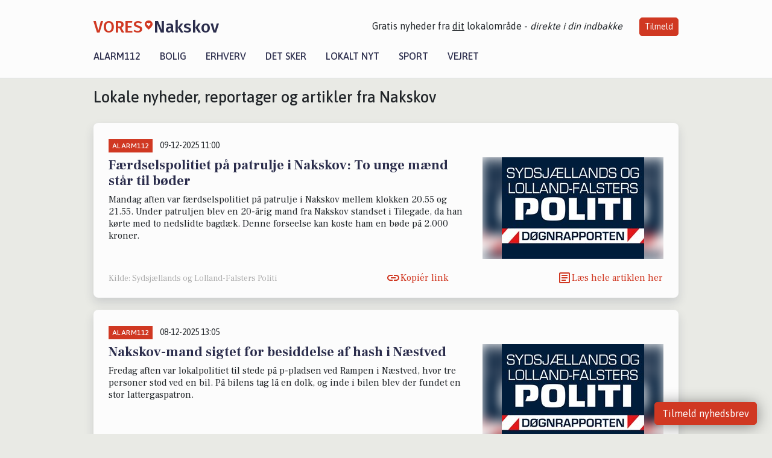

--- FILE ---
content_type: text/html; charset=utf-8
request_url: https://vores-nakskov.dk/artikler?side=3
body_size: 15388
content:


<!DOCTYPE html>
<html lang="da">
<head>
    <meta charset="utf-8" />
    <meta name="viewport" content="width=device-width, initial-scale=1.0" />
    <title>Lokale nyheder, reportager og artikler fra Nakskov</title>
    
    <link href='https://fonts.gstatic.com' rel='preconnect' crossorigin>
<link href='https://assets.vorescdn.dk' rel='preconnect' crossorigin>
    <link rel="manifest" href="/manifest.json">
        <meta name="description" content="L&#xE6;s lokale historier fra 4900  Nakskov! Alt om Kultur | Bolig | Biler | Sport | Erhverv | Foreninger | D&#xF8;gnrapport | Mindeord | Tilbud " />


    <link rel="canonical" href="https://vores-nakskov.dk/artikler">

    <meta name="robots" content="noindex" />

<meta property="fb:app_id" content="603210533761694" />
    <meta property="fb:pages" content="115492473331314" />
        <meta property="og:image" content="https://vores-nakskov.dk/img/logo/site_square.png" />




    <meta name="facebook-domain-verification" content="n962n2edk5j6y30k19pbqjnblqxoa6" />

    
<link rel="icon" type="image/png" href="/img/icons/icon-152x152.png" />
<link rel="apple-touch-icon" type="image/png" href="/favicon.png" />

<link rel="preload" as="style" href="https://fonts.googleapis.com/css?family=Frank&#x2B;Ruhl&#x2B;Libre:400,700|Asap:400,500|Fira&#x2B;Sans:500|Merriweather:400&amp;display=swap">
<link href="https://fonts.googleapis.com/css?family=Frank&#x2B;Ruhl&#x2B;Libre:400,700|Asap:400,500|Fira&#x2B;Sans:500|Merriweather:400&amp;display=swap" rel="stylesheet" />

<link rel="preload" as="style" href="/dist/main.css?v=4lVlcf_nVVhS9k3-PzDma9gPCqVzZa-xwe6Z3nUGu-A">
<link rel="stylesheet" href="/dist/main.css?v=4lVlcf_nVVhS9k3-PzDma9gPCqVzZa-xwe6Z3nUGu-A" />
        <script type="text/javascript">
        window.dataLayer = window.dataLayer || [];
        window.dataLayer.push({
            dlv_page_type: "artikel_srp",
            dlv_category: null,
            dlv_source: null
        });
    </script>

    
    
<script>
var voresConfiguration = {"modules":["floating-subscribe"],"site":{"name":"Nakskov","siteName":"VORES Nakskov","hostname":"vores-nakskov.dk","facebookPageId":115492473331314,"instagramHandle":""},"bannerPlaceholder":{"salesEmail":"salg@voresdigital.dk?subject=Henvendelse fra VORES Nakskov","logo":"https://assets.vorescdn.dk/remote/vores-nakskov.dk/img/logo/site.png?width=250"},"facebookAppId":"603210533761694","googleSignInClientId":"643495767278-bqenl96m5li36d9c3e1a1ujch1giorgn.apps.googleusercontent.com","products":{"groceryPlusProductId":"832729fc-0197-4a09-a829-2ad24ec33c74"},"csrf":"CfDJ8FuIb0WNFg9DhYJimJMeEWhJJ-5zEbmktgqq87kabZPtdMC8Rnl9y84ervVOL9XZeA4W46XLAJbQkBWsGpfnnQZtTJU14RPOSZOYlYU6hyS_xw8RmzAmsCXEjStHwXtbIM-IgzwK01wHwdnXyjaOaVE","gtmId":"GTM-PMFG7C7"}
</script>

<script src="/dist/essentials-bundle.js?v=hjEg4_jAEA1nYcyRynaMY4wTMfjlzT6aiRLaBhOhzEo" defer></script>
    
<script type="text/javascript">
var utag_data = {
}
</script>
<!-- Loading script asynchronously -->
<script type="text/javascript">
    (function(a,b,c,d){
    a='//tags.tiqcdn.com/utag/jysk-fynske-medier/partners/prod/utag.js';
    b=document;c='script';d=b.createElement(c);d.src=a;d.type='text/java'+c;d.async=true;
    a=b.getElementsByTagName(c)[0];a.parentNode.insertBefore(d,a);
    })();
</script>


<script async='async' src='//macro.adnami.io/macro/hosts/adsm.macro.voresdigital.dk.js'></script>


<script src="//zrzzqdBnFEBxKXGb4.ay.delivery/manager/zrzzqdBnFEBxKXGb4" type="text/javascript" referrerpolicy="no-referrer-when-downgrade"></script>


<script>window.googletag = window.googletag || {cmd: []};</script>
<script>
    googletag.cmd.push(function(){
        googletag.pubads().setTargeting('vd_page', "vores-nakskov.dk");
googletag.pubads().setTargeting('vd_type', "artikel_srp");    });
</script>
</head>
<body>
    

<div class="d-flex flex-column">
    

<header class="" id="header">
    <nav class="navbar navbar-expand-md navbar-light sticky ">
        <div class="container">
            <div class="d-flex flex-wrap align-items-center w-100 justify-content-between">
                    <a class="logo" href="/">
        <span>VORES</span><div class="logo-icon"><img alt="" src="/img/logo/homeheart.svg" aria-hidden="true" /></div><span>Nakskov</span>
                    </a>
                    <burger-menu></burger-menu>
                    <div class="d-none d-lg-block">
                        <span>Gratis nyheder fra <u>dit</u> lokalområde - <i>direkte i din indbakke</i></span>
                        <button onclick="vmh.showSubscribeModal('Header')" class="ml-4 btn btn-sm btn-primary">Tilmeld</button>
                    </div>
            </div>
                <div class="d-flex flex-wrap align-items-center">
                    
                    <div class="collapse navbar-collapse text-right text-md-center" id="navbarMenu">
                        <ul class="navbar-nav mr-auto mt-2 mt-lg-0">

                            <li class="nav-item">
                                <a class="nav-link" href="/alarm112">
                                    Alarm112
                                </a>
                            </li>
                            <li class="nav-item">
                                <a class="nav-link" href="/bolig">
                                    Bolig
                                </a>
                            </li>
                            <li class="nav-item" site="Site">
                                <a class="nav-link" href="/erhverv">
                                    Erhverv
                                </a>
                            </li>
                            <li class="nav-item">
                                <a class="nav-link" href="/detsker">
                                    Det sker
                                </a>
                            </li>
                            <li class="nav-item">
                                <a class="nav-link" href="/lokaltnyt">
                                    Lokalt nyt
                                </a>
                            </li>
                            <li class="nav-item">
                                <a class="nav-link" href="/sport">
                                    Sport
                                </a>
                            </li>
                            <li class="nav-item align-middle">
                                
                            </li>
                            <li class="nav-item align-middle">
                                <a class="nav-link align-items-center" href="/vejret">
                                    Vejret
                                </a>
                            </li>
                        </ul>
                    </div>
                </div>
        </div>
    </nav>
</header>
    <div class="d-flex flex-column flex-grow-1">
        <div class="flex-grow-1">
            <div class="container pt-0">
                <div class="my-3">
    <h1 class="h2">Lokale nyheder, reportager og artikler fra Nakskov</h1>
    <h2 class="h5"></h2>
    <div class="content-feed-container">
            



<div class="content-feed-item shadow " ga-track-impression="" data-itemid="9afbe333-f33d-410e-b984-fc814cf5fb57" data-itemtype="Content" data-itemcategory="Alarm112" data-placement="31" data-container="feed-article-preview" data-containervariant="feed-article-preview">

    <div class="mb-2">
            <div class="category">Alarm112</div>
            <small class="date ml-2">09-12-2025 11:00</small>
    </div>

    <div class="d-flex justify-content-between">
        <div class="flex-grow-1">
                <a class="article-link" href="/a/faerdselspolitiet-paa-patrulje-i-nakskov-to-unge-maend-staar-til-boeder/9afbe333-f33d-410e-b984-fc814cf5fb57" ga-track-kpi="" data-action="click_article" data-itemid="9afbe333-f33d-410e-b984-fc814cf5fb57" data-itemtype="Content" data-itemcategory="Alarm112" data-variant="title" data-placement="31" data-container="feed-article-preview" data-containervariant="feed-article-preview">
                    <h4 class="font-weight-bold">
                        F&#xE6;rdselspolitiet p&#xE5; patrulje i Nakskov: To unge m&#xE6;nd st&#xE5;r til b&#xF8;der
                    </h4>
                </a>

                    <p class="preview-text">Mandag aften var f&#xE6;rdselspolitiet p&#xE5; patrulje i Nakskov mellem klokken 20.55 og 21.55. Under patruljen blev en 20-&#xE5;rig mand fra Nakskov standset i Tilegade, da han k&#xF8;rte med to nedslidte bagd&#xE6;k. Denne forseelse kan koste ham en b&#xF8;de p&#xE5; 2.000 kroner.</p>
        </div>

            <a class="ml-3" href="/a/faerdselspolitiet-paa-patrulje-i-nakskov-to-unge-maend-staar-til-boeder/9afbe333-f33d-410e-b984-fc814cf5fb57" ga-track-kpi="" data-action="click_article" data-itemid="9afbe333-f33d-410e-b984-fc814cf5fb57" data-itemtype="Content" data-itemcategory="Alarm112" data-variant="image" data-placement="31" data-container="feed-article-preview" data-containervariant="feed-article-preview">
                <div class="img-container mb-2">
                    <div class="img-bg img-bg-blur" data-background="https://assets.vorescdn.dk/vores-by/a5570163-c4c9-4e5a-ba86-efbde36a46e0.jpg?width=300&amp;height=169&amp;mode=max&amp;bgcolor=FFFFFF&amp;quality=90" data-backgroundretina="https://assets.vorescdn.dk/vores-by/a5570163-c4c9-4e5a-ba86-efbde36a46e0.jpg?width=600&amp;height=338&amp;mode=max&amp;bgcolor=FFFFFF&amp;quality=90" data-assetid="a5570163-c4c9-4e5a-ba86-efbde36a46e0">
                    </div>
                        <div class="img">
                            <img alt="F&#xE6;rdselspolitiet p&#xE5; patrulje i Nakskov: To unge m&#xE6;nd st&#xE5;r til b&#xF8;der" data-src="https://assets.vorescdn.dk/vores-by/a5570163-c4c9-4e5a-ba86-efbde36a46e0.jpg?width=300&amp;height=169&amp;mode=max&amp;bgcolor=FFFFFF&amp;quality=90" data-srcset="https://assets.vorescdn.dk/vores-by/a5570163-c4c9-4e5a-ba86-efbde36a46e0.jpg?width=600&amp;height=338&amp;mode=max&amp;bgcolor=FFFFFF&amp;quality=90 2x, https://assets.vorescdn.dk/vores-by/a5570163-c4c9-4e5a-ba86-efbde36a46e0.jpg?width=300&amp;height=169&amp;mode=max&amp;bgcolor=FFFFFF&amp;quality=90 1x" data-assetid="a5570163-c4c9-4e5a-ba86-efbde36a46e0" />
                        </div>
                </div>
            </a>
    </div>




    <div class="d-flex flex-wrap justify-content-between align-items-center">
            <div>
                    <small class="text-muted">Kilde: Sydsj&#xE6;llands og Lolland-Falsters Politi</small>
            </div>


            <button class="btn btn-link copy-url-btn" data-content-id="9afbe333-f33d-410e-b984-fc814cf5fb57" onclick="vmh.copyLinkToClipboard(this, 'https://vores-nakskov.dk/artikler?contentId=9afbe333-f33d-410e-b984-fc814cf5fb57')" ga-track-kpi="" data-action="click_share" data-itemid="9afbe333-f33d-410e-b984-fc814cf5fb57" data-itemtype="Content" data-itemcategory="Alarm112" data-variant="button" data-placement="31" data-container="feed-article-preview" data-containervariant="feed-article-preview">
                Kopiér link
            </button>
            <a class="article-icon btn btn-link" href="/a/faerdselspolitiet-paa-patrulje-i-nakskov-to-unge-maend-staar-til-boeder/9afbe333-f33d-410e-b984-fc814cf5fb57" ga-track-kpi="" data-action="click_article" data-itemid="9afbe333-f33d-410e-b984-fc814cf5fb57" data-itemtype="Content" data-itemcategory="Alarm112" data-variant="button" data-placement="31" data-container="feed-article-preview" data-containervariant="feed-article-preview">
                L&#xE6;s hele artiklen her
            </a>
    </div>
</div>
            



<div class="content-feed-item shadow " ga-track-impression="" data-itemid="b0d35828-1550-430b-824b-fdb16333eebf" data-itemtype="Content" data-itemcategory="Alarm112" data-placement="32" data-container="feed-article-preview" data-containervariant="feed-article-preview">

    <div class="mb-2">
            <div class="category">Alarm112</div>
            <small class="date ml-2">08-12-2025 13:05</small>
    </div>

    <div class="d-flex justify-content-between">
        <div class="flex-grow-1">
                <a class="article-link" href="/a/nakskov-mand-sigtet-for-besiddelse-af-hash-i-naestved/b0d35828-1550-430b-824b-fdb16333eebf" ga-track-kpi="" data-action="click_article" data-itemid="b0d35828-1550-430b-824b-fdb16333eebf" data-itemtype="Content" data-itemcategory="Alarm112" data-variant="title" data-placement="32" data-container="feed-article-preview" data-containervariant="feed-article-preview">
                    <h4 class="font-weight-bold">
                        Nakskov-mand sigtet for besiddelse af hash i N&#xE6;stved
                    </h4>
                </a>

                    <p class="preview-text">Fredag aften var lokalpolitiet til stede p&#xE5; p-pladsen ved Rampen i N&#xE6;stved, hvor tre personer stod ved en bil. P&#xE5; bilens tag l&#xE5; en dolk, og inde i bilen blev der fundet en stor lattergaspatron.</p>
        </div>

            <a class="ml-3" href="/a/nakskov-mand-sigtet-for-besiddelse-af-hash-i-naestved/b0d35828-1550-430b-824b-fdb16333eebf" ga-track-kpi="" data-action="click_article" data-itemid="b0d35828-1550-430b-824b-fdb16333eebf" data-itemtype="Content" data-itemcategory="Alarm112" data-variant="image" data-placement="32" data-container="feed-article-preview" data-containervariant="feed-article-preview">
                <div class="img-container mb-2">
                    <div class="img-bg img-bg-blur" data-background="https://assets.vorescdn.dk/vores-by/a5570163-c4c9-4e5a-ba86-efbde36a46e0.jpg?width=300&amp;height=169&amp;mode=max&amp;bgcolor=FFFFFF&amp;quality=90" data-backgroundretina="https://assets.vorescdn.dk/vores-by/a5570163-c4c9-4e5a-ba86-efbde36a46e0.jpg?width=600&amp;height=338&amp;mode=max&amp;bgcolor=FFFFFF&amp;quality=90" data-assetid="a5570163-c4c9-4e5a-ba86-efbde36a46e0">
                    </div>
                        <div class="img">
                            <img alt="Nakskov-mand sigtet for besiddelse af hash i N&#xE6;stved" data-src="https://assets.vorescdn.dk/vores-by/a5570163-c4c9-4e5a-ba86-efbde36a46e0.jpg?width=300&amp;height=169&amp;mode=max&amp;bgcolor=FFFFFF&amp;quality=90" data-srcset="https://assets.vorescdn.dk/vores-by/a5570163-c4c9-4e5a-ba86-efbde36a46e0.jpg?width=600&amp;height=338&amp;mode=max&amp;bgcolor=FFFFFF&amp;quality=90 2x, https://assets.vorescdn.dk/vores-by/a5570163-c4c9-4e5a-ba86-efbde36a46e0.jpg?width=300&amp;height=169&amp;mode=max&amp;bgcolor=FFFFFF&amp;quality=90 1x" data-assetid="a5570163-c4c9-4e5a-ba86-efbde36a46e0" />
                        </div>
                </div>
            </a>
    </div>




    <div class="d-flex flex-wrap justify-content-between align-items-center">
            <div>
                    <small class="text-muted">Kilde: Sydsj&#xE6;llands og Lolland-Falsters Politi</small>
            </div>


            <button class="btn btn-link copy-url-btn" data-content-id="b0d35828-1550-430b-824b-fdb16333eebf" onclick="vmh.copyLinkToClipboard(this, 'https://vores-nakskov.dk/artikler?contentId=b0d35828-1550-430b-824b-fdb16333eebf')" ga-track-kpi="" data-action="click_share" data-itemid="b0d35828-1550-430b-824b-fdb16333eebf" data-itemtype="Content" data-itemcategory="Alarm112" data-variant="button" data-placement="32" data-container="feed-article-preview" data-containervariant="feed-article-preview">
                Kopiér link
            </button>
            <a class="article-icon btn btn-link" href="/a/nakskov-mand-sigtet-for-besiddelse-af-hash-i-naestved/b0d35828-1550-430b-824b-fdb16333eebf" ga-track-kpi="" data-action="click_article" data-itemid="b0d35828-1550-430b-824b-fdb16333eebf" data-itemtype="Content" data-itemcategory="Alarm112" data-variant="button" data-placement="32" data-container="feed-article-preview" data-containervariant="feed-article-preview">
                L&#xE6;s hele artiklen her
            </a>
    </div>
</div>
            



<div class="content-feed-item shadow " ga-track-impression="" data-itemid="d0cc42b5-f685-4659-ad5a-bbf86732d56b" data-itemtype="Content" data-itemcategory="Alarm112" data-placement="33" data-container="feed-article-preview" data-containervariant="feed-article-preview">

    <div class="mb-2">
            <div class="category">Alarm112</div>
            <small class="date ml-2">08-12-2025 13:05</small>
    </div>

    <div class="d-flex justify-content-between">
        <div class="flex-grow-1">
                <a class="article-link" href="/a/uheld-med-el-loebehjul-paa-taarsvej-i-nakskov/d0cc42b5-f685-4659-ad5a-bbf86732d56b" ga-track-kpi="" data-action="click_article" data-itemid="d0cc42b5-f685-4659-ad5a-bbf86732d56b" data-itemtype="Content" data-itemcategory="Alarm112" data-variant="title" data-placement="33" data-container="feed-article-preview" data-containervariant="feed-article-preview">
                    <h4 class="font-weight-bold">
                        Uheld med el-l&#xF8;behjul p&#xE5; T&#xE5;rsvej i Nakskov
                    </h4>
                </a>

                    <p class="preview-text">Politiet i Nakskov oplever ikke sj&#xE6;ldent uheld med el-l&#xF8;behjul, og en nylig episode p&#xE5; T&#xE5;rsvej understreger behovet for at overholde reglerne. En 34-&#xE5;rig mand k&#xF8;rte p&#xE5; el-l&#xF8;behjul med en 58-&#xE5;rig kvinde st&#xE5;ende bagp&#xE5; uden cykelhjelm. Kvinden faldt af i krydset ved Christiandahlsvej og kom kun lettere til skade.</p>
        </div>

            <a class="ml-3" href="/a/uheld-med-el-loebehjul-paa-taarsvej-i-nakskov/d0cc42b5-f685-4659-ad5a-bbf86732d56b" ga-track-kpi="" data-action="click_article" data-itemid="d0cc42b5-f685-4659-ad5a-bbf86732d56b" data-itemtype="Content" data-itemcategory="Alarm112" data-variant="image" data-placement="33" data-container="feed-article-preview" data-containervariant="feed-article-preview">
                <div class="img-container mb-2">
                    <div class="img-bg img-bg-blur" data-background="https://assets.vorescdn.dk/vores-by/a5570163-c4c9-4e5a-ba86-efbde36a46e0.jpg?width=300&amp;height=169&amp;mode=max&amp;bgcolor=FFFFFF&amp;quality=90" data-backgroundretina="https://assets.vorescdn.dk/vores-by/a5570163-c4c9-4e5a-ba86-efbde36a46e0.jpg?width=600&amp;height=338&amp;mode=max&amp;bgcolor=FFFFFF&amp;quality=90" data-assetid="a5570163-c4c9-4e5a-ba86-efbde36a46e0">
                    </div>
                        <div class="img">
                            <img alt="Uheld med el-l&#xF8;behjul p&#xE5; T&#xE5;rsvej i Nakskov" data-src="https://assets.vorescdn.dk/vores-by/a5570163-c4c9-4e5a-ba86-efbde36a46e0.jpg?width=300&amp;height=169&amp;mode=max&amp;bgcolor=FFFFFF&amp;quality=90" data-srcset="https://assets.vorescdn.dk/vores-by/a5570163-c4c9-4e5a-ba86-efbde36a46e0.jpg?width=600&amp;height=338&amp;mode=max&amp;bgcolor=FFFFFF&amp;quality=90 2x, https://assets.vorescdn.dk/vores-by/a5570163-c4c9-4e5a-ba86-efbde36a46e0.jpg?width=300&amp;height=169&amp;mode=max&amp;bgcolor=FFFFFF&amp;quality=90 1x" data-assetid="a5570163-c4c9-4e5a-ba86-efbde36a46e0" />
                        </div>
                </div>
            </a>
    </div>




    <div class="d-flex flex-wrap justify-content-between align-items-center">
            <div>
                    <small class="text-muted">Kilde: Sydsj&#xE6;llands og Lolland-Falsters Politi</small>
            </div>


            <button class="btn btn-link copy-url-btn" data-content-id="d0cc42b5-f685-4659-ad5a-bbf86732d56b" onclick="vmh.copyLinkToClipboard(this, 'https://vores-nakskov.dk/artikler?contentId=d0cc42b5-f685-4659-ad5a-bbf86732d56b')" ga-track-kpi="" data-action="click_share" data-itemid="d0cc42b5-f685-4659-ad5a-bbf86732d56b" data-itemtype="Content" data-itemcategory="Alarm112" data-variant="button" data-placement="33" data-container="feed-article-preview" data-containervariant="feed-article-preview">
                Kopiér link
            </button>
            <a class="article-icon btn btn-link" href="/a/uheld-med-el-loebehjul-paa-taarsvej-i-nakskov/d0cc42b5-f685-4659-ad5a-bbf86732d56b" ga-track-kpi="" data-action="click_article" data-itemid="d0cc42b5-f685-4659-ad5a-bbf86732d56b" data-itemtype="Content" data-itemcategory="Alarm112" data-variant="button" data-placement="33" data-container="feed-article-preview" data-containervariant="feed-article-preview">
                L&#xE6;s hele artiklen her
            </a>
    </div>
</div>
                <div class="row mb-3">
                        <div class="col-12 col-sm-4">
                            <div class="d-flex justify-content-center">
        <div class="b4nn3r lazy w300_h160"
             data-size="w300_h160"
             data-placement=""
             data-allowplaceholder="False"
             data-onlyshowbannersfrombusinesseswithproductid="">
        </div>

</div>
                        </div>
                            <div class="col-12 col-sm-4">
                                <div class="d-flex justify-content-center">
        <div class="b4nn3r lazy w300_h160"
             data-size="w300_h160"
             data-placement=""
             data-allowplaceholder="False"
             data-onlyshowbannersfrombusinesseswithproductid="">
        </div>

</div>
                            </div>
                            <div class="col-12 col-sm-4">
                                <div class="d-flex justify-content-center">
        <div class="b4nn3r lazy w300_h160"
             data-size="w300_h160"
             data-placement=""
             data-allowplaceholder="False"
             data-onlyshowbannersfrombusinesseswithproductid="">
        </div>

</div>
                            </div>
                </div>
            



<div class="content-feed-item shadow " ga-track-impression="" data-itemid="a136437c-d822-49a7-af91-1a2803f8d8c4" data-itemtype="Content" data-itemcategory="Alarm112" data-placement="34" data-container="feed-article-preview" data-containervariant="feed-article-preview">

    <div class="mb-2">
            <div class="category">Alarm112</div>
            <small class="date ml-2">04-12-2025 09:20</small>
    </div>

    <div class="d-flex justify-content-between">
        <div class="flex-grow-1">
                <a class="article-link" href="/a/15-aarig-anholdt-i-nakskov-fundet-med-hash/a136437c-d822-49a7-af91-1a2803f8d8c4" ga-track-kpi="" data-action="click_article" data-itemid="a136437c-d822-49a7-af91-1a2803f8d8c4" data-itemtype="Content" data-itemcategory="Alarm112" data-variant="title" data-placement="34" data-container="feed-article-preview" data-containervariant="feed-article-preview">
                    <h4 class="font-weight-bold">
                        15-&#xE5;rig anholdt i Nakskov: Fundet med hash
                    </h4>
                </a>

                    <p class="preview-text">Onsdag formiddag rykkede politiet ud til en adresse i Nakskov, hvor en 15-&#xE5;rig dreng, der havde forladt sit bosted, opholdt sig. Drengen blev anholdt klokken 10.30.</p>
        </div>

            <a class="ml-3" href="/a/15-aarig-anholdt-i-nakskov-fundet-med-hash/a136437c-d822-49a7-af91-1a2803f8d8c4" ga-track-kpi="" data-action="click_article" data-itemid="a136437c-d822-49a7-af91-1a2803f8d8c4" data-itemtype="Content" data-itemcategory="Alarm112" data-variant="image" data-placement="34" data-container="feed-article-preview" data-containervariant="feed-article-preview">
                <div class="img-container mb-2">
                    <div class="img-bg img-bg-blur" data-background="https://assets.vorescdn.dk/vores-by/a5570163-c4c9-4e5a-ba86-efbde36a46e0.jpg?width=300&amp;height=169&amp;mode=max&amp;bgcolor=FFFFFF&amp;quality=90" data-backgroundretina="https://assets.vorescdn.dk/vores-by/a5570163-c4c9-4e5a-ba86-efbde36a46e0.jpg?width=600&amp;height=338&amp;mode=max&amp;bgcolor=FFFFFF&amp;quality=90" data-assetid="a5570163-c4c9-4e5a-ba86-efbde36a46e0">
                    </div>
                        <div class="img">
                            <img alt="15-&#xE5;rig anholdt i Nakskov: Fundet med hash" data-src="https://assets.vorescdn.dk/vores-by/a5570163-c4c9-4e5a-ba86-efbde36a46e0.jpg?width=300&amp;height=169&amp;mode=max&amp;bgcolor=FFFFFF&amp;quality=90" data-srcset="https://assets.vorescdn.dk/vores-by/a5570163-c4c9-4e5a-ba86-efbde36a46e0.jpg?width=600&amp;height=338&amp;mode=max&amp;bgcolor=FFFFFF&amp;quality=90 2x, https://assets.vorescdn.dk/vores-by/a5570163-c4c9-4e5a-ba86-efbde36a46e0.jpg?width=300&amp;height=169&amp;mode=max&amp;bgcolor=FFFFFF&amp;quality=90 1x" data-assetid="a5570163-c4c9-4e5a-ba86-efbde36a46e0" />
                        </div>
                </div>
            </a>
    </div>




    <div class="d-flex flex-wrap justify-content-between align-items-center">
            <div>
                    <small class="text-muted">Kilde: Sydsj&#xE6;llands og Lolland-Falsters Politi</small>
            </div>


            <button class="btn btn-link copy-url-btn" data-content-id="a136437c-d822-49a7-af91-1a2803f8d8c4" onclick="vmh.copyLinkToClipboard(this, 'https://vores-nakskov.dk/artikler?contentId=a136437c-d822-49a7-af91-1a2803f8d8c4')" ga-track-kpi="" data-action="click_share" data-itemid="a136437c-d822-49a7-af91-1a2803f8d8c4" data-itemtype="Content" data-itemcategory="Alarm112" data-variant="button" data-placement="34" data-container="feed-article-preview" data-containervariant="feed-article-preview">
                Kopiér link
            </button>
            <a class="article-icon btn btn-link" href="/a/15-aarig-anholdt-i-nakskov-fundet-med-hash/a136437c-d822-49a7-af91-1a2803f8d8c4" ga-track-kpi="" data-action="click_article" data-itemid="a136437c-d822-49a7-af91-1a2803f8d8c4" data-itemtype="Content" data-itemcategory="Alarm112" data-variant="button" data-placement="34" data-container="feed-article-preview" data-containervariant="feed-article-preview">
                L&#xE6;s hele artiklen her
            </a>
    </div>
</div>
            



<div class="content-feed-item shadow " ga-track-impression="" data-itemid="dfe0741b-639e-4b60-8abf-7db3f215c644" data-itemtype="Content" data-itemcategory="Alarm112" data-placement="35" data-container="feed-article-preview" data-containervariant="feed-article-preview">

    <div class="mb-2">
            <div class="category">Alarm112</div>
            <small class="date ml-2">01-12-2025 11:00</small>
    </div>

    <div class="d-flex justify-content-between">
        <div class="flex-grow-1">
                <a class="article-link" href="/a/vaertshusoverfald-i-nakskov-34-aarig-kvinde-sigtet-for-vold/dfe0741b-639e-4b60-8abf-7db3f215c644" ga-track-kpi="" data-action="click_article" data-itemid="dfe0741b-639e-4b60-8abf-7db3f215c644" data-itemtype="Content" data-itemcategory="Alarm112" data-variant="title" data-placement="35" data-container="feed-article-preview" data-containervariant="feed-article-preview">
                    <h4 class="font-weight-bold">
                        V&#xE6;rtshusoverfald i Nakskov: 34-&#xE5;rig kvinde sigtet for vold
                    </h4>
                </a>

                    <p class="preview-text">Natten til l&#xF8;rdag blev en 31-&#xE5;rig kvinde fra Nakskov overfaldet p&#xE5; et lokalt v&#xE6;rtshus. Kvinden modtog en solid lussing fra en anden g&#xE6;st, hvilket f&#xF8;rte til politiets tilkaldelse.</p>
        </div>

            <a class="ml-3" href="/a/vaertshusoverfald-i-nakskov-34-aarig-kvinde-sigtet-for-vold/dfe0741b-639e-4b60-8abf-7db3f215c644" ga-track-kpi="" data-action="click_article" data-itemid="dfe0741b-639e-4b60-8abf-7db3f215c644" data-itemtype="Content" data-itemcategory="Alarm112" data-variant="image" data-placement="35" data-container="feed-article-preview" data-containervariant="feed-article-preview">
                <div class="img-container mb-2">
                    <div class="img-bg img-bg-blur" data-background="https://assets.vorescdn.dk/vores-by/a5570163-c4c9-4e5a-ba86-efbde36a46e0.jpg?width=300&amp;height=169&amp;mode=max&amp;bgcolor=FFFFFF&amp;quality=90" data-backgroundretina="https://assets.vorescdn.dk/vores-by/a5570163-c4c9-4e5a-ba86-efbde36a46e0.jpg?width=600&amp;height=338&amp;mode=max&amp;bgcolor=FFFFFF&amp;quality=90" data-assetid="a5570163-c4c9-4e5a-ba86-efbde36a46e0">
                    </div>
                        <div class="img">
                            <img alt="V&#xE6;rtshusoverfald i Nakskov: 34-&#xE5;rig kvinde sigtet for vold" data-src="https://assets.vorescdn.dk/vores-by/a5570163-c4c9-4e5a-ba86-efbde36a46e0.jpg?width=300&amp;height=169&amp;mode=max&amp;bgcolor=FFFFFF&amp;quality=90" data-srcset="https://assets.vorescdn.dk/vores-by/a5570163-c4c9-4e5a-ba86-efbde36a46e0.jpg?width=600&amp;height=338&amp;mode=max&amp;bgcolor=FFFFFF&amp;quality=90 2x, https://assets.vorescdn.dk/vores-by/a5570163-c4c9-4e5a-ba86-efbde36a46e0.jpg?width=300&amp;height=169&amp;mode=max&amp;bgcolor=FFFFFF&amp;quality=90 1x" data-assetid="a5570163-c4c9-4e5a-ba86-efbde36a46e0" />
                        </div>
                </div>
            </a>
    </div>




    <div class="d-flex flex-wrap justify-content-between align-items-center">
            <div>
                    <small class="text-muted">Kilde: Sydsj&#xE6;llands og Lolland-Falsters Politi</small>
            </div>


            <button class="btn btn-link copy-url-btn" data-content-id="dfe0741b-639e-4b60-8abf-7db3f215c644" onclick="vmh.copyLinkToClipboard(this, 'https://vores-nakskov.dk/artikler?contentId=dfe0741b-639e-4b60-8abf-7db3f215c644')" ga-track-kpi="" data-action="click_share" data-itemid="dfe0741b-639e-4b60-8abf-7db3f215c644" data-itemtype="Content" data-itemcategory="Alarm112" data-variant="button" data-placement="35" data-container="feed-article-preview" data-containervariant="feed-article-preview">
                Kopiér link
            </button>
            <a class="article-icon btn btn-link" href="/a/vaertshusoverfald-i-nakskov-34-aarig-kvinde-sigtet-for-vold/dfe0741b-639e-4b60-8abf-7db3f215c644" ga-track-kpi="" data-action="click_article" data-itemid="dfe0741b-639e-4b60-8abf-7db3f215c644" data-itemtype="Content" data-itemcategory="Alarm112" data-variant="button" data-placement="35" data-container="feed-article-preview" data-containervariant="feed-article-preview">
                L&#xE6;s hele artiklen her
            </a>
    </div>
</div>
            



<div class="content-feed-item shadow " ga-track-impression="" data-itemid="ef003f86-ae3f-443f-b997-844f29a6faa4" data-itemtype="Content" data-itemcategory="Alarm112" data-placement="36" data-container="feed-article-preview" data-containervariant="feed-article-preview">

    <div class="mb-2">
            <div class="category">Alarm112</div>
            <small class="date ml-2">30-11-2025 17:00</small>
    </div>

    <div class="d-flex justify-content-between">
        <div class="flex-grow-1">
                <a class="article-link" href="/a/lolland-falster-brandvaesen-oprydning-efter-faerdselsuheld/ef003f86-ae3f-443f-b997-844f29a6faa4" ga-track-kpi="" data-action="click_article" data-itemid="ef003f86-ae3f-443f-b997-844f29a6faa4" data-itemtype="Content" data-itemcategory="Alarm112" data-variant="title" data-placement="36" data-container="feed-article-preview" data-containervariant="feed-article-preview">
                    <h4 class="font-weight-bold">
                        Lolland-Falster Brandv&#xE6;sen: Oprydning efter f&#xE6;rdselsuheld
                    </h4>
                </a>

                    <p class="preview-text"></p>
        </div>

            <a class="ml-3" href="/a/lolland-falster-brandvaesen-oprydning-efter-faerdselsuheld/ef003f86-ae3f-443f-b997-844f29a6faa4" ga-track-kpi="" data-action="click_article" data-itemid="ef003f86-ae3f-443f-b997-844f29a6faa4" data-itemtype="Content" data-itemcategory="Alarm112" data-variant="image" data-placement="36" data-container="feed-article-preview" data-containervariant="feed-article-preview">
                <div class="img-container mb-2">
                    <div class="img-bg img-bg-blur" data-background="https://assets.vorescdn.dk/vores-by/ca91c2bd-3549-4805-96b7-a564277237d6.jpg?width=300&amp;height=169&amp;mode=max&amp;bgcolor=FFFFFF&amp;quality=90" data-backgroundretina="https://assets.vorescdn.dk/vores-by/ca91c2bd-3549-4805-96b7-a564277237d6.jpg?width=600&amp;height=338&amp;mode=max&amp;bgcolor=FFFFFF&amp;quality=90" data-assetid="ca91c2bd-3549-4805-96b7-a564277237d6">
                    </div>
                        <div class="img">
                            <img alt="Lolland-Falster Brandv&#xE6;sen: Oprydning efter f&#xE6;rdselsuheld" data-src="https://assets.vorescdn.dk/vores-by/ca91c2bd-3549-4805-96b7-a564277237d6.jpg?width=300&amp;height=169&amp;mode=max&amp;bgcolor=FFFFFF&amp;quality=90" data-srcset="https://assets.vorescdn.dk/vores-by/ca91c2bd-3549-4805-96b7-a564277237d6.jpg?width=600&amp;height=338&amp;mode=max&amp;bgcolor=FFFFFF&amp;quality=90 2x, https://assets.vorescdn.dk/vores-by/ca91c2bd-3549-4805-96b7-a564277237d6.jpg?width=300&amp;height=169&amp;mode=max&amp;bgcolor=FFFFFF&amp;quality=90 1x" data-assetid="ca91c2bd-3549-4805-96b7-a564277237d6" />
                        </div>
                </div>
            </a>
    </div>




    <div class="d-flex flex-wrap justify-content-between align-items-center">
            <div>
                    <small class="text-muted">Kilde: Beredskabsstyrelsen</small>
            </div>


            <button class="btn btn-link copy-url-btn" data-content-id="ef003f86-ae3f-443f-b997-844f29a6faa4" onclick="vmh.copyLinkToClipboard(this, 'https://vores-nakskov.dk/artikler?contentId=ef003f86-ae3f-443f-b997-844f29a6faa4')" ga-track-kpi="" data-action="click_share" data-itemid="ef003f86-ae3f-443f-b997-844f29a6faa4" data-itemtype="Content" data-itemcategory="Alarm112" data-variant="button" data-placement="36" data-container="feed-article-preview" data-containervariant="feed-article-preview">
                Kopiér link
            </button>
            <a class="article-icon btn btn-link" href="/a/lolland-falster-brandvaesen-oprydning-efter-faerdselsuheld/ef003f86-ae3f-443f-b997-844f29a6faa4" ga-track-kpi="" data-action="click_article" data-itemid="ef003f86-ae3f-443f-b997-844f29a6faa4" data-itemtype="Content" data-itemcategory="Alarm112" data-variant="button" data-placement="36" data-container="feed-article-preview" data-containervariant="feed-article-preview">
                L&#xE6;s hele artiklen her
            </a>
    </div>
</div>
                <div class="row mb-3">
                        <div class="col-12 col-sm-4">
                            <div class="d-flex justify-content-center">
        <div class="b4nn3r lazy w300_h160"
             data-size="w300_h160"
             data-placement=""
             data-allowplaceholder="False"
             data-onlyshowbannersfrombusinesseswithproductid="">
        </div>

</div>
                        </div>
                            <div class="col-12 col-sm-4">
                                <div class="d-flex justify-content-center">
        <div class="b4nn3r lazy w300_h160"
             data-size="w300_h160"
             data-placement=""
             data-allowplaceholder="False"
             data-onlyshowbannersfrombusinesseswithproductid="">
        </div>

</div>
                            </div>
                            <div class="col-12 col-sm-4">
                                <div class="d-flex justify-content-center">
        <div class="b4nn3r lazy w300_h160"
             data-size="w300_h160"
             data-placement=""
             data-allowplaceholder="False"
             data-onlyshowbannersfrombusinesseswithproductid="">
        </div>

</div>
                            </div>
                </div>
            



<div class="content-feed-item shadow " ga-track-impression="" data-itemid="b6528225-486d-437d-8f42-ecabd6bab2a0" data-itemtype="Content" data-itemcategory="Boligmarked" data-placement="37" data-container="feed-article-preview" data-containervariant="feed-article-preview">

    <div class="mb-2">
            <div class="category">Boligmarked</div>
            <small class="date ml-2">28-11-2025 13:15</small>
    </div>

    <div class="d-flex justify-content-between">
        <div class="flex-grow-1">
                <a class="article-link" href="/a/droemmer-du-om-luksus-for-2985000-kr-er-loejtoftevej-283-kommet-til-salg-se-den-og-de-dyreste-boliger-til-salg-her/b6528225-486d-437d-8f42-ecabd6bab2a0" ga-track-kpi="" data-action="click_article" data-itemid="b6528225-486d-437d-8f42-ecabd6bab2a0" data-itemtype="Content" data-itemcategory="Boligmarked" data-variant="title" data-placement="37" data-container="feed-article-preview" data-containervariant="feed-article-preview">
                    <h4 class="font-weight-bold">
                        Dr&#xF8;mmer du om luksus? For 2.985.000 kr er L&#xF8;jtoftevej 283 kommet til salg - Se den og de dyreste boliger til salg her
                    </h4>
                </a>

                    <p class="preview-text">L&#xF8;jtoftevej 283 er netop kommet til salg til hele 2.985.000 kr, hvilket g&#xF8;r den til en af de dyreste boliger til salg i Nakskov.</p>
        </div>

            <a class="ml-3" href="/a/droemmer-du-om-luksus-for-2985000-kr-er-loejtoftevej-283-kommet-til-salg-se-den-og-de-dyreste-boliger-til-salg-her/b6528225-486d-437d-8f42-ecabd6bab2a0" ga-track-kpi="" data-action="click_article" data-itemid="b6528225-486d-437d-8f42-ecabd6bab2a0" data-itemtype="Content" data-itemcategory="Boligmarked" data-variant="image" data-placement="37" data-container="feed-article-preview" data-containervariant="feed-article-preview">
                <div class="img-container mb-2">
                    <div class="img-bg img-bg-blur" data-background="https://assets.vorescdn.dk/vores-by/e813e417-68cb-49ea-9129-8e07617d11b1.jpg?width=300&amp;height=169&amp;mode=max&amp;bgcolor=FFFFFF&amp;quality=90" data-backgroundretina="https://assets.vorescdn.dk/vores-by/e813e417-68cb-49ea-9129-8e07617d11b1.jpg?width=600&amp;height=338&amp;mode=max&amp;bgcolor=FFFFFF&amp;quality=90" data-assetid="e813e417-68cb-49ea-9129-8e07617d11b1">
                    </div>
                        <div class="img">
                            <img alt="Dr&#xF8;mmer du om luksus? For 2.985.000 kr er L&#xF8;jtoftevej 283 kommet til salg - Se den og de dyreste boliger til salg her" data-src="https://assets.vorescdn.dk/vores-by/e813e417-68cb-49ea-9129-8e07617d11b1.jpg?width=300&amp;height=169&amp;mode=max&amp;bgcolor=FFFFFF&amp;quality=90" data-srcset="https://assets.vorescdn.dk/vores-by/e813e417-68cb-49ea-9129-8e07617d11b1.jpg?width=600&amp;height=338&amp;mode=max&amp;bgcolor=FFFFFF&amp;quality=90 2x, https://assets.vorescdn.dk/vores-by/e813e417-68cb-49ea-9129-8e07617d11b1.jpg?width=300&amp;height=169&amp;mode=max&amp;bgcolor=FFFFFF&amp;quality=90 1x" data-assetid="e813e417-68cb-49ea-9129-8e07617d11b1" />
                        </div>
                </div>
            </a>
    </div>




    <div class="d-flex flex-wrap justify-content-between align-items-center">
            <div>
                    <small class="text-muted">Kilde: Boliga</small>
            </div>


            <button class="btn btn-link copy-url-btn" data-content-id="b6528225-486d-437d-8f42-ecabd6bab2a0" onclick="vmh.copyLinkToClipboard(this, 'https://vores-nakskov.dk/artikler?contentId=b6528225-486d-437d-8f42-ecabd6bab2a0')" ga-track-kpi="" data-action="click_share" data-itemid="b6528225-486d-437d-8f42-ecabd6bab2a0" data-itemtype="Content" data-itemcategory="Boligmarked" data-variant="button" data-placement="37" data-container="feed-article-preview" data-containervariant="feed-article-preview">
                Kopiér link
            </button>
            <a class="article-icon btn btn-link" href="/a/droemmer-du-om-luksus-for-2985000-kr-er-loejtoftevej-283-kommet-til-salg-se-den-og-de-dyreste-boliger-til-salg-her/b6528225-486d-437d-8f42-ecabd6bab2a0" ga-track-kpi="" data-action="click_article" data-itemid="b6528225-486d-437d-8f42-ecabd6bab2a0" data-itemtype="Content" data-itemcategory="Boligmarked" data-variant="button" data-placement="37" data-container="feed-article-preview" data-containervariant="feed-article-preview">
                L&#xE6;s hele artiklen her
            </a>
    </div>
</div>
            



<div class="content-feed-item shadow " ga-track-impression="" data-itemid="20306668-fb21-4092-ab75-127bb5600a8d" data-itemtype="Content" data-itemcategory="Alarm112" data-placement="38" data-container="feed-article-preview" data-containervariant="feed-article-preview">

    <div class="mb-2">
            <div class="category">Alarm112</div>
            <small class="date ml-2">28-11-2025 11:00</small>
    </div>

    <div class="d-flex justify-content-between">
        <div class="flex-grow-1">
                <a class="article-link" href="/a/politiet-konfiskerer-stoffer-fra-unge-paa-elvej-i-nakskov/20306668-fb21-4092-ab75-127bb5600a8d" ga-track-kpi="" data-action="click_article" data-itemid="20306668-fb21-4092-ab75-127bb5600a8d" data-itemtype="Content" data-itemcategory="Alarm112" data-variant="title" data-placement="38" data-container="feed-article-preview" data-containervariant="feed-article-preview">
                    <h4 class="font-weight-bold">
                        Politiet konfiskerer stoffer fra unge p&#xE5; Elvej i Nakskov
                    </h4>
                </a>

                    <p class="preview-text">Torsdag aften var lokalpolitiet p&#xE5; patrulje i Nakskov, hvor de traf en 19-&#xE5;rig mand og en 14-&#xE5;rig dreng p&#xE5; Elvej. Under m&#xF8;det fandt betjentene en joint p&#xE5; 1,2 gram hos den 14-&#xE5;rige, mens den 19-&#xE5;rige havde en klump hash i sin jakkelomme.</p>
        </div>

            <a class="ml-3" href="/a/politiet-konfiskerer-stoffer-fra-unge-paa-elvej-i-nakskov/20306668-fb21-4092-ab75-127bb5600a8d" ga-track-kpi="" data-action="click_article" data-itemid="20306668-fb21-4092-ab75-127bb5600a8d" data-itemtype="Content" data-itemcategory="Alarm112" data-variant="image" data-placement="38" data-container="feed-article-preview" data-containervariant="feed-article-preview">
                <div class="img-container mb-2">
                    <div class="img-bg img-bg-blur" data-background="https://assets.vorescdn.dk/vores-by/a5570163-c4c9-4e5a-ba86-efbde36a46e0.jpg?width=300&amp;height=169&amp;mode=max&amp;bgcolor=FFFFFF&amp;quality=90" data-backgroundretina="https://assets.vorescdn.dk/vores-by/a5570163-c4c9-4e5a-ba86-efbde36a46e0.jpg?width=600&amp;height=338&amp;mode=max&amp;bgcolor=FFFFFF&amp;quality=90" data-assetid="a5570163-c4c9-4e5a-ba86-efbde36a46e0">
                    </div>
                        <div class="img">
                            <img alt="Politiet konfiskerer stoffer fra unge p&#xE5; Elvej i Nakskov" data-src="https://assets.vorescdn.dk/vores-by/a5570163-c4c9-4e5a-ba86-efbde36a46e0.jpg?width=300&amp;height=169&amp;mode=max&amp;bgcolor=FFFFFF&amp;quality=90" data-srcset="https://assets.vorescdn.dk/vores-by/a5570163-c4c9-4e5a-ba86-efbde36a46e0.jpg?width=600&amp;height=338&amp;mode=max&amp;bgcolor=FFFFFF&amp;quality=90 2x, https://assets.vorescdn.dk/vores-by/a5570163-c4c9-4e5a-ba86-efbde36a46e0.jpg?width=300&amp;height=169&amp;mode=max&amp;bgcolor=FFFFFF&amp;quality=90 1x" data-assetid="a5570163-c4c9-4e5a-ba86-efbde36a46e0" />
                        </div>
                </div>
            </a>
    </div>




    <div class="d-flex flex-wrap justify-content-between align-items-center">
            <div>
                    <small class="text-muted">Kilde: Sydsj&#xE6;llands og Lolland-Falsters Politi</small>
            </div>


            <button class="btn btn-link copy-url-btn" data-content-id="20306668-fb21-4092-ab75-127bb5600a8d" onclick="vmh.copyLinkToClipboard(this, 'https://vores-nakskov.dk/artikler?contentId=20306668-fb21-4092-ab75-127bb5600a8d')" ga-track-kpi="" data-action="click_share" data-itemid="20306668-fb21-4092-ab75-127bb5600a8d" data-itemtype="Content" data-itemcategory="Alarm112" data-variant="button" data-placement="38" data-container="feed-article-preview" data-containervariant="feed-article-preview">
                Kopiér link
            </button>
            <a class="article-icon btn btn-link" href="/a/politiet-konfiskerer-stoffer-fra-unge-paa-elvej-i-nakskov/20306668-fb21-4092-ab75-127bb5600a8d" ga-track-kpi="" data-action="click_article" data-itemid="20306668-fb21-4092-ab75-127bb5600a8d" data-itemtype="Content" data-itemcategory="Alarm112" data-variant="button" data-placement="38" data-container="feed-article-preview" data-containervariant="feed-article-preview">
                L&#xE6;s hele artiklen her
            </a>
    </div>
</div>
            



<div class="content-feed-item shadow " ga-track-impression="" data-itemid="7bcbd9af-0109-44c1-9e3a-dccc6a05f9b0" data-itemtype="Content" data-itemcategory="Det sker" data-placement="39" data-container="feed-article-preview" data-containervariant="feed-article-preview">

    <div class="mb-2">
            <div class="category">Det sker</div>
            <small class="date ml-2">26-11-2025 07:25</small>
    </div>

    <div class="d-flex justify-content-between">
        <div class="flex-grow-1">
                <a class="article-link" href="/a/julestemning-for-boern-paa-nakskov-bibliotek/7bcbd9af-0109-44c1-9e3a-dccc6a05f9b0" ga-track-kpi="" data-action="click_article" data-itemid="7bcbd9af-0109-44c1-9e3a-dccc6a05f9b0" data-itemtype="Content" data-itemcategory="Det sker" data-variant="title" data-placement="39" data-container="feed-article-preview" data-containervariant="feed-article-preview">
                    <h4 class="font-weight-bold">
                        Julestemning for b&#xF8;rn p&#xE5; Nakskov Bibliotek
                    </h4>
                </a>

                    <p class="preview-text">Kom i julestemning med hyggelige juleklip-arrangementer p&#xE5; Nakskov Bibliotek. For b&#xF8;rn og deres voksne er der mulighed for at deltage i kreative og varme timer fyldt med julens dufte og dekorationer. Ingen tilmelding er n&#xF8;dvendig, s&#xE5; tag familien med og nyd en dejlig stund sammen.</p>
        </div>

            <a class="ml-3" href="/a/julestemning-for-boern-paa-nakskov-bibliotek/7bcbd9af-0109-44c1-9e3a-dccc6a05f9b0" ga-track-kpi="" data-action="click_article" data-itemid="7bcbd9af-0109-44c1-9e3a-dccc6a05f9b0" data-itemtype="Content" data-itemcategory="Det sker" data-variant="image" data-placement="39" data-container="feed-article-preview" data-containervariant="feed-article-preview">
                <div class="img-container mb-2">
                    <div class="img-bg img-bg-blur" data-background="https://assets.vorescdn.dk/vores-by/d062c746-2b79-4830-a158-25401f164cf3.jpg?width=300&amp;height=169&amp;mode=max&amp;bgcolor=FFFFFF&amp;quality=90" data-backgroundretina="https://assets.vorescdn.dk/vores-by/d062c746-2b79-4830-a158-25401f164cf3.jpg?width=600&amp;height=338&amp;mode=max&amp;bgcolor=FFFFFF&amp;quality=90" data-assetid="d062c746-2b79-4830-a158-25401f164cf3">
                    </div>
                        <div class="img">
                            <img alt="Julestemning for b&#xF8;rn p&#xE5; Nakskov Bibliotek" data-src="https://assets.vorescdn.dk/vores-by/d062c746-2b79-4830-a158-25401f164cf3.jpg?width=300&amp;height=169&amp;mode=max&amp;bgcolor=FFFFFF&amp;quality=90" data-srcset="https://assets.vorescdn.dk/vores-by/d062c746-2b79-4830-a158-25401f164cf3.jpg?width=600&amp;height=338&amp;mode=max&amp;bgcolor=FFFFFF&amp;quality=90 2x, https://assets.vorescdn.dk/vores-by/d062c746-2b79-4830-a158-25401f164cf3.jpg?width=300&amp;height=169&amp;mode=max&amp;bgcolor=FFFFFF&amp;quality=90 1x" data-assetid="d062c746-2b79-4830-a158-25401f164cf3" />
                        </div>
                </div>
            </a>
    </div>




    <div class="d-flex flex-wrap justify-content-between align-items-center">
            <div>
                    <small class="text-muted">Kilde: Kultunaut</small>
            </div>


            <button class="btn btn-link copy-url-btn" data-content-id="7bcbd9af-0109-44c1-9e3a-dccc6a05f9b0" onclick="vmh.copyLinkToClipboard(this, 'https://vores-nakskov.dk/artikler?contentId=7bcbd9af-0109-44c1-9e3a-dccc6a05f9b0')" ga-track-kpi="" data-action="click_share" data-itemid="7bcbd9af-0109-44c1-9e3a-dccc6a05f9b0" data-itemtype="Content" data-itemcategory="Det sker" data-variant="button" data-placement="39" data-container="feed-article-preview" data-containervariant="feed-article-preview">
                Kopiér link
            </button>
            <a class="article-icon btn btn-link" href="/a/julestemning-for-boern-paa-nakskov-bibliotek/7bcbd9af-0109-44c1-9e3a-dccc6a05f9b0" ga-track-kpi="" data-action="click_article" data-itemid="7bcbd9af-0109-44c1-9e3a-dccc6a05f9b0" data-itemtype="Content" data-itemcategory="Det sker" data-variant="button" data-placement="39" data-container="feed-article-preview" data-containervariant="feed-article-preview">
                L&#xE6;s hele artiklen her
            </a>
    </div>
</div>
                <div class="row mb-3">
                        <div class="col-12 col-sm-4">
                            <div class="d-flex justify-content-center">
        <div class="b4nn3r lazy w300_h160"
             data-size="w300_h160"
             data-placement=""
             data-allowplaceholder="False"
             data-onlyshowbannersfrombusinesseswithproductid="">
        </div>

</div>
                        </div>
                            <div class="col-12 col-sm-4">
                                <div class="d-flex justify-content-center">
        <div class="b4nn3r lazy w300_h160"
             data-size="w300_h160"
             data-placement=""
             data-allowplaceholder="False"
             data-onlyshowbannersfrombusinesseswithproductid="">
        </div>

</div>
                            </div>
                            <div class="col-12 col-sm-4">
                                <div class="d-flex justify-content-center">
        <div class="b4nn3r lazy w300_h160"
             data-size="w300_h160"
             data-placement=""
             data-allowplaceholder="False"
             data-onlyshowbannersfrombusinesseswithproductid="">
        </div>

</div>
                            </div>
                </div>
            



<div class="content-feed-item shadow " ga-track-impression="" data-itemid="25a3cdf3-02bd-4cb9-a45b-b3c9cde4ae60" data-itemtype="Content" data-itemcategory="Fakta om" data-placement="40" data-container="feed-article-preview" data-containervariant="feed-article-preview">

    <div class="mb-2">
            <div class="category">Fakta om</div>
            <small class="date ml-2">22-11-2025 08:46</small>
    </div>

    <div class="d-flex justify-content-between">
        <div class="flex-grow-1">
                <a class="article-link" href="/a/huspriserne-gaar-op-i-lolland-kommune/25a3cdf3-02bd-4cb9-a45b-b3c9cde4ae60" ga-track-kpi="" data-action="click_article" data-itemid="25a3cdf3-02bd-4cb9-a45b-b3c9cde4ae60" data-itemtype="Content" data-itemcategory="Fakta om" data-variant="title" data-placement="40" data-container="feed-article-preview" data-containervariant="feed-article-preview">
                    <h4 class="font-weight-bold">
                        Huspriserne g&#xE5;r op i Lolland Kommune
                    </h4>
                </a>

                    <p class="preview-text"></p>
        </div>

            <a class="ml-3" href="/a/huspriserne-gaar-op-i-lolland-kommune/25a3cdf3-02bd-4cb9-a45b-b3c9cde4ae60" ga-track-kpi="" data-action="click_article" data-itemid="25a3cdf3-02bd-4cb9-a45b-b3c9cde4ae60" data-itemtype="Content" data-itemcategory="Fakta om" data-variant="image" data-placement="40" data-container="feed-article-preview" data-containervariant="feed-article-preview">
                <div class="img-container mb-2">
                    <div class="img-bg img-bg-blur" data-background="https://assets.vorescdn.dk/vores-by/50145922-c665-4cd2-b460-65948d6cf120.jpg?width=300&amp;height=169&amp;mode=max&amp;bgcolor=FFFFFF&amp;quality=90" data-backgroundretina="https://assets.vorescdn.dk/vores-by/50145922-c665-4cd2-b460-65948d6cf120.jpg?width=600&amp;height=338&amp;mode=max&amp;bgcolor=FFFFFF&amp;quality=90" data-assetid="50145922-c665-4cd2-b460-65948d6cf120">
                    </div>
                        <div class="img">
                            <img alt="Huspriserne g&#xE5;r op i Lolland Kommune" data-src="https://assets.vorescdn.dk/vores-by/50145922-c665-4cd2-b460-65948d6cf120.jpg?width=300&amp;height=169&amp;mode=max&amp;bgcolor=FFFFFF&amp;quality=90" data-srcset="https://assets.vorescdn.dk/vores-by/50145922-c665-4cd2-b460-65948d6cf120.jpg?width=600&amp;height=338&amp;mode=max&amp;bgcolor=FFFFFF&amp;quality=90 2x, https://assets.vorescdn.dk/vores-by/50145922-c665-4cd2-b460-65948d6cf120.jpg?width=300&amp;height=169&amp;mode=max&amp;bgcolor=FFFFFF&amp;quality=90 1x" data-assetid="50145922-c665-4cd2-b460-65948d6cf120" />
                        </div>
                </div>
            </a>
    </div>




    <div class="d-flex flex-wrap justify-content-between align-items-center">
            <div>
                    <small class="text-muted">
                        Kilde: <a target="_blank" href="https://boliga.dk" ga-track-external-click="" data-container="feed-article-preview">
                                    Boliga.dk
                                    </a>
                    </small>
            </div>


            <button class="btn btn-link copy-url-btn" data-content-id="25a3cdf3-02bd-4cb9-a45b-b3c9cde4ae60" onclick="vmh.copyLinkToClipboard(this, 'https://vores-nakskov.dk/artikler?contentId=25a3cdf3-02bd-4cb9-a45b-b3c9cde4ae60')" ga-track-kpi="" data-action="click_share" data-itemid="25a3cdf3-02bd-4cb9-a45b-b3c9cde4ae60" data-itemtype="Content" data-itemcategory="Fakta om" data-variant="button" data-placement="40" data-container="feed-article-preview" data-containervariant="feed-article-preview">
                Kopiér link
            </button>
            <a class="article-icon btn btn-link" href="/a/huspriserne-gaar-op-i-lolland-kommune/25a3cdf3-02bd-4cb9-a45b-b3c9cde4ae60" ga-track-kpi="" data-action="click_article" data-itemid="25a3cdf3-02bd-4cb9-a45b-b3c9cde4ae60" data-itemtype="Content" data-itemcategory="Fakta om" data-variant="button" data-placement="40" data-container="feed-article-preview" data-containervariant="feed-article-preview">
                L&#xE6;s hele artiklen her
            </a>
    </div>
</div>
            



<div class="content-feed-item shadow " ga-track-impression="" data-itemid="edf46612-c048-4c5e-9768-bb9d926e5c88" data-itemtype="Content" data-itemcategory="Det sker" data-placement="41" data-container="feed-article-preview" data-containervariant="feed-article-preview">

    <div class="mb-2">
            <div class="category">Det sker</div>
            <small class="date ml-2">21-11-2025 07:35</small>
    </div>

    <div class="d-flex justify-content-between">
        <div class="flex-grow-1">
                <a class="article-link" href="/a/julekoncert-med-kurt-ravn-i-sankt-nikolai-kirke/edf46612-c048-4c5e-9768-bb9d926e5c88" ga-track-kpi="" data-action="click_article" data-itemid="edf46612-c048-4c5e-9768-bb9d926e5c88" data-itemtype="Content" data-itemcategory="Det sker" data-variant="title" data-placement="41" data-container="feed-article-preview" data-containervariant="feed-article-preview">
                    <h4 class="font-weight-bold">
                        Julekoncert med Kurt Ravn i Sankt Nikolai Kirke
                    </h4>
                </a>

                    <p class="preview-text">Oplev en stemningsfuld julekoncert med den folkek&#xE6;re Kurt Ravn i Sankt Nikolai Kirke i Nakskov. Sammen med pianist Carl Ulrik Munk-Andersen og oboist Birgitte Lindum vil Kurt Ravn levere en koncert fyldt med b&#xE5;de muntre og stille julesange samt traditionelle julesalmer. Dette &#xE5;rs koncert er en st&#xF8;ttekoncert til fordel for Julem&#xE6;rkehjemmene.</p>
        </div>

            <a class="ml-3" href="/a/julekoncert-med-kurt-ravn-i-sankt-nikolai-kirke/edf46612-c048-4c5e-9768-bb9d926e5c88" ga-track-kpi="" data-action="click_article" data-itemid="edf46612-c048-4c5e-9768-bb9d926e5c88" data-itemtype="Content" data-itemcategory="Det sker" data-variant="image" data-placement="41" data-container="feed-article-preview" data-containervariant="feed-article-preview">
                <div class="img-container mb-2">
                    <div class="img-bg img-bg-blur" data-background="https://assets.vorescdn.dk/vores-by/d651da1f-caaa-4295-993c-77b14637af0b.jpg?width=300&amp;height=169&amp;mode=max&amp;bgcolor=FFFFFF&amp;quality=90" data-backgroundretina="https://assets.vorescdn.dk/vores-by/d651da1f-caaa-4295-993c-77b14637af0b.jpg?width=600&amp;height=338&amp;mode=max&amp;bgcolor=FFFFFF&amp;quality=90" data-assetid="d651da1f-caaa-4295-993c-77b14637af0b">
                    </div>
                        <div class="img">
                            <img alt="Julekoncert med Kurt Ravn i Sankt Nikolai Kirke" data-src="https://assets.vorescdn.dk/vores-by/d651da1f-caaa-4295-993c-77b14637af0b.jpg?width=300&amp;height=169&amp;mode=max&amp;bgcolor=FFFFFF&amp;quality=90" data-srcset="https://assets.vorescdn.dk/vores-by/d651da1f-caaa-4295-993c-77b14637af0b.jpg?width=600&amp;height=338&amp;mode=max&amp;bgcolor=FFFFFF&amp;quality=90 2x, https://assets.vorescdn.dk/vores-by/d651da1f-caaa-4295-993c-77b14637af0b.jpg?width=300&amp;height=169&amp;mode=max&amp;bgcolor=FFFFFF&amp;quality=90 1x" data-assetid="d651da1f-caaa-4295-993c-77b14637af0b" />
                        </div>
                </div>
            </a>
    </div>




    <div class="d-flex flex-wrap justify-content-between align-items-center">
            <div>
                    <small class="text-muted">Kilde: Kultunaut</small>
            </div>


            <button class="btn btn-link copy-url-btn" data-content-id="edf46612-c048-4c5e-9768-bb9d926e5c88" onclick="vmh.copyLinkToClipboard(this, 'https://vores-nakskov.dk/artikler?contentId=edf46612-c048-4c5e-9768-bb9d926e5c88')" ga-track-kpi="" data-action="click_share" data-itemid="edf46612-c048-4c5e-9768-bb9d926e5c88" data-itemtype="Content" data-itemcategory="Det sker" data-variant="button" data-placement="41" data-container="feed-article-preview" data-containervariant="feed-article-preview">
                Kopiér link
            </button>
            <a class="article-icon btn btn-link" href="/a/julekoncert-med-kurt-ravn-i-sankt-nikolai-kirke/edf46612-c048-4c5e-9768-bb9d926e5c88" ga-track-kpi="" data-action="click_article" data-itemid="edf46612-c048-4c5e-9768-bb9d926e5c88" data-itemtype="Content" data-itemcategory="Det sker" data-variant="button" data-placement="41" data-container="feed-article-preview" data-containervariant="feed-article-preview">
                L&#xE6;s hele artiklen her
            </a>
    </div>
</div>
            



<div class="content-feed-item shadow " ga-track-impression="" data-itemid="d33eab22-28f0-461e-b4aa-f1853e6f633f" data-itemtype="Content" data-itemcategory="Alarm112" data-placement="42" data-container="feed-article-preview" data-containervariant="feed-article-preview">

    <div class="mb-2">
            <div class="category">Alarm112</div>
            <small class="date ml-2">17-11-2025 11:20</small>
    </div>

    <div class="d-flex justify-content-between">
        <div class="flex-grow-1">
                <a class="article-link" href="/a/19-aarig-fra-nakskov-sigtet-for-salg-af-stoffer-og-vaabenlovsovertraedelse/d33eab22-28f0-461e-b4aa-f1853e6f633f" ga-track-kpi="" data-action="click_article" data-itemid="d33eab22-28f0-461e-b4aa-f1853e6f633f" data-itemtype="Content" data-itemcategory="Alarm112" data-variant="title" data-placement="42" data-container="feed-article-preview" data-containervariant="feed-article-preview">
                    <h4 class="font-weight-bold">
                        19-&#xE5;rig fra Nakskov sigtet for salg af stoffer og v&#xE5;benlovsovertr&#xE6;delse
                    </h4>
                </a>

                    <p class="preview-text">Natten til mandag blev tre unge m&#xE6;nd tjekket af politiet ved en opgang p&#xE5; N&#xF8;rrev&#xE6;nget i Nakskov. I opgangen blev der fundet en lille klump hash, men ingen af de tre m&#xE6;nd kendte noget til den.</p>
        </div>

            <a class="ml-3" href="/a/19-aarig-fra-nakskov-sigtet-for-salg-af-stoffer-og-vaabenlovsovertraedelse/d33eab22-28f0-461e-b4aa-f1853e6f633f" ga-track-kpi="" data-action="click_article" data-itemid="d33eab22-28f0-461e-b4aa-f1853e6f633f" data-itemtype="Content" data-itemcategory="Alarm112" data-variant="image" data-placement="42" data-container="feed-article-preview" data-containervariant="feed-article-preview">
                <div class="img-container mb-2">
                    <div class="img-bg img-bg-blur" data-background="https://assets.vorescdn.dk/vores-by/a5570163-c4c9-4e5a-ba86-efbde36a46e0.jpg?width=300&amp;height=169&amp;mode=max&amp;bgcolor=FFFFFF&amp;quality=90" data-backgroundretina="https://assets.vorescdn.dk/vores-by/a5570163-c4c9-4e5a-ba86-efbde36a46e0.jpg?width=600&amp;height=338&amp;mode=max&amp;bgcolor=FFFFFF&amp;quality=90" data-assetid="a5570163-c4c9-4e5a-ba86-efbde36a46e0">
                    </div>
                        <div class="img">
                            <img alt="19-&#xE5;rig fra Nakskov sigtet for salg af stoffer og v&#xE5;benlovsovertr&#xE6;delse" data-src="https://assets.vorescdn.dk/vores-by/a5570163-c4c9-4e5a-ba86-efbde36a46e0.jpg?width=300&amp;height=169&amp;mode=max&amp;bgcolor=FFFFFF&amp;quality=90" data-srcset="https://assets.vorescdn.dk/vores-by/a5570163-c4c9-4e5a-ba86-efbde36a46e0.jpg?width=600&amp;height=338&amp;mode=max&amp;bgcolor=FFFFFF&amp;quality=90 2x, https://assets.vorescdn.dk/vores-by/a5570163-c4c9-4e5a-ba86-efbde36a46e0.jpg?width=300&amp;height=169&amp;mode=max&amp;bgcolor=FFFFFF&amp;quality=90 1x" data-assetid="a5570163-c4c9-4e5a-ba86-efbde36a46e0" />
                        </div>
                </div>
            </a>
    </div>




    <div class="d-flex flex-wrap justify-content-between align-items-center">
            <div>
                    <small class="text-muted">Kilde: Sydsj&#xE6;llands og Lolland-Falsters Politi</small>
            </div>


            <button class="btn btn-link copy-url-btn" data-content-id="d33eab22-28f0-461e-b4aa-f1853e6f633f" onclick="vmh.copyLinkToClipboard(this, 'https://vores-nakskov.dk/artikler?contentId=d33eab22-28f0-461e-b4aa-f1853e6f633f')" ga-track-kpi="" data-action="click_share" data-itemid="d33eab22-28f0-461e-b4aa-f1853e6f633f" data-itemtype="Content" data-itemcategory="Alarm112" data-variant="button" data-placement="42" data-container="feed-article-preview" data-containervariant="feed-article-preview">
                Kopiér link
            </button>
            <a class="article-icon btn btn-link" href="/a/19-aarig-fra-nakskov-sigtet-for-salg-af-stoffer-og-vaabenlovsovertraedelse/d33eab22-28f0-461e-b4aa-f1853e6f633f" ga-track-kpi="" data-action="click_article" data-itemid="d33eab22-28f0-461e-b4aa-f1853e6f633f" data-itemtype="Content" data-itemcategory="Alarm112" data-variant="button" data-placement="42" data-container="feed-article-preview" data-containervariant="feed-article-preview">
                L&#xE6;s hele artiklen her
            </a>
    </div>
</div>
                <div class="row mb-3">
                        <div class="col-12 col-sm-4">
                            <div class="d-flex justify-content-center">
        <div class="b4nn3r lazy w300_h160"
             data-size="w300_h160"
             data-placement=""
             data-allowplaceholder="False"
             data-onlyshowbannersfrombusinesseswithproductid="">
        </div>

</div>
                        </div>
                            <div class="col-12 col-sm-4">
                                <div class="d-flex justify-content-center">
        <div class="b4nn3r lazy w300_h160"
             data-size="w300_h160"
             data-placement=""
             data-allowplaceholder="False"
             data-onlyshowbannersfrombusinesseswithproductid="">
        </div>

</div>
                            </div>
                            <div class="col-12 col-sm-4">
                                <div class="d-flex justify-content-center">
        <div class="b4nn3r lazy w300_h160"
             data-size="w300_h160"
             data-placement=""
             data-allowplaceholder="False"
             data-onlyshowbannersfrombusinesseswithproductid="">
        </div>

</div>
                            </div>
                </div>
            



<div class="content-feed-item shadow " ga-track-impression="" data-itemid="ab553029-d230-48a7-982a-8432b0736f30" data-itemtype="Content" data-itemcategory="Alarm112" data-placement="43" data-container="feed-article-preview" data-containervariant="feed-article-preview">

    <div class="mb-2">
            <div class="category">Alarm112</div>
            <small class="date ml-2">17-11-2025 11:20</small>
    </div>

    <div class="d-flex justify-content-between">
        <div class="flex-grow-1">
                <a class="article-link" href="/a/31-aarig-mand-anholdt-i-nakskov-efter-dramatisk-knallertjagt/ab553029-d230-48a7-982a-8432b0736f30" ga-track-kpi="" data-action="click_article" data-itemid="ab553029-d230-48a7-982a-8432b0736f30" data-itemtype="Content" data-itemcategory="Alarm112" data-variant="title" data-placement="43" data-container="feed-article-preview" data-containervariant="feed-article-preview">
                    <h4 class="font-weight-bold">
                        31-&#xE5;rig mand anholdt i Nakskov efter dramatisk knallertjagt
                    </h4>
                </a>

                    <p class="preview-text">Natten til s&#xF8;ndag klokken 00.54 bem&#xE6;rkede patruljerende betjente i Nakskov en mand p&#xE5; knallert, der k&#xF8;rte ad Forsyningsgaden. Manden havde kort forinden affyret og smidt et kanonslag, og han bar hverken styrthjelm eller havde sit ansigt synligt, da han var maskeret.</p>
        </div>

            <a class="ml-3" href="/a/31-aarig-mand-anholdt-i-nakskov-efter-dramatisk-knallertjagt/ab553029-d230-48a7-982a-8432b0736f30" ga-track-kpi="" data-action="click_article" data-itemid="ab553029-d230-48a7-982a-8432b0736f30" data-itemtype="Content" data-itemcategory="Alarm112" data-variant="image" data-placement="43" data-container="feed-article-preview" data-containervariant="feed-article-preview">
                <div class="img-container mb-2">
                    <div class="img-bg img-bg-blur" data-background="https://assets.vorescdn.dk/vores-by/a5570163-c4c9-4e5a-ba86-efbde36a46e0.jpg?width=300&amp;height=169&amp;mode=max&amp;bgcolor=FFFFFF&amp;quality=90" data-backgroundretina="https://assets.vorescdn.dk/vores-by/a5570163-c4c9-4e5a-ba86-efbde36a46e0.jpg?width=600&amp;height=338&amp;mode=max&amp;bgcolor=FFFFFF&amp;quality=90" data-assetid="a5570163-c4c9-4e5a-ba86-efbde36a46e0">
                    </div>
                        <div class="img">
                            <img alt="31-&#xE5;rig mand anholdt i Nakskov efter dramatisk knallertjagt" data-src="https://assets.vorescdn.dk/vores-by/a5570163-c4c9-4e5a-ba86-efbde36a46e0.jpg?width=300&amp;height=169&amp;mode=max&amp;bgcolor=FFFFFF&amp;quality=90" data-srcset="https://assets.vorescdn.dk/vores-by/a5570163-c4c9-4e5a-ba86-efbde36a46e0.jpg?width=600&amp;height=338&amp;mode=max&amp;bgcolor=FFFFFF&amp;quality=90 2x, https://assets.vorescdn.dk/vores-by/a5570163-c4c9-4e5a-ba86-efbde36a46e0.jpg?width=300&amp;height=169&amp;mode=max&amp;bgcolor=FFFFFF&amp;quality=90 1x" data-assetid="a5570163-c4c9-4e5a-ba86-efbde36a46e0" />
                        </div>
                </div>
            </a>
    </div>




    <div class="d-flex flex-wrap justify-content-between align-items-center">
            <div>
                    <small class="text-muted">Kilde: Sydsj&#xE6;llands og Lolland-Falsters Politi</small>
            </div>


            <button class="btn btn-link copy-url-btn" data-content-id="ab553029-d230-48a7-982a-8432b0736f30" onclick="vmh.copyLinkToClipboard(this, 'https://vores-nakskov.dk/artikler?contentId=ab553029-d230-48a7-982a-8432b0736f30')" ga-track-kpi="" data-action="click_share" data-itemid="ab553029-d230-48a7-982a-8432b0736f30" data-itemtype="Content" data-itemcategory="Alarm112" data-variant="button" data-placement="43" data-container="feed-article-preview" data-containervariant="feed-article-preview">
                Kopiér link
            </button>
            <a class="article-icon btn btn-link" href="/a/31-aarig-mand-anholdt-i-nakskov-efter-dramatisk-knallertjagt/ab553029-d230-48a7-982a-8432b0736f30" ga-track-kpi="" data-action="click_article" data-itemid="ab553029-d230-48a7-982a-8432b0736f30" data-itemtype="Content" data-itemcategory="Alarm112" data-variant="button" data-placement="43" data-container="feed-article-preview" data-containervariant="feed-article-preview">
                L&#xE6;s hele artiklen her
            </a>
    </div>
</div>
            



<div class="content-feed-item shadow " ga-track-impression="" data-itemid="61ab3ff3-b3bf-4553-b522-27c6fb6bc89a" data-itemtype="Content" data-itemcategory="Alarm112" data-placement="44" data-container="feed-article-preview" data-containervariant="feed-article-preview">

    <div class="mb-2">
            <div class="category">Alarm112</div>
            <small class="date ml-2">17-11-2025 11:20</small>
    </div>

    <div class="d-flex justify-content-between">
        <div class="flex-grow-1">
                <a class="article-link" href="/a/politiet-advarer-mod-bedrageri-gode-raad-til-aeldre-i-nakskov/61ab3ff3-b3bf-4553-b522-27c6fb6bc89a" ga-track-kpi="" data-action="click_article" data-itemid="61ab3ff3-b3bf-4553-b522-27c6fb6bc89a" data-itemtype="Content" data-itemcategory="Alarm112" data-variant="title" data-placement="44" data-container="feed-article-preview" data-containervariant="feed-article-preview">
                    <h4 class="font-weight-bold">
                        Politiet advarer mod bedrageri: Gode r&#xE5;d til &#xE6;ldre i Nakskov
                    </h4>
                </a>

                    <p class="preview-text">Politiet efterforsker i &#xF8;jeblikket flere anmeldelser om bedrageri, hvor is&#xE6;r &#xE6;ldre mennesker bliver fuppet. De opfordrer derfor beboere i Nakskov til at v&#xE6;re ekstra p&#xE5;passelige, n&#xE5;r ukendte personer kontakter dem og udgiver sig for at v&#xE6;re fra banken eller en myndighed.</p>
        </div>

            <a class="ml-3" href="/a/politiet-advarer-mod-bedrageri-gode-raad-til-aeldre-i-nakskov/61ab3ff3-b3bf-4553-b522-27c6fb6bc89a" ga-track-kpi="" data-action="click_article" data-itemid="61ab3ff3-b3bf-4553-b522-27c6fb6bc89a" data-itemtype="Content" data-itemcategory="Alarm112" data-variant="image" data-placement="44" data-container="feed-article-preview" data-containervariant="feed-article-preview">
                <div class="img-container mb-2">
                    <div class="img-bg img-bg-blur" data-background="https://assets.vorescdn.dk/vores-by/a5570163-c4c9-4e5a-ba86-efbde36a46e0.jpg?width=300&amp;height=169&amp;mode=max&amp;bgcolor=FFFFFF&amp;quality=90" data-backgroundretina="https://assets.vorescdn.dk/vores-by/a5570163-c4c9-4e5a-ba86-efbde36a46e0.jpg?width=600&amp;height=338&amp;mode=max&amp;bgcolor=FFFFFF&amp;quality=90" data-assetid="a5570163-c4c9-4e5a-ba86-efbde36a46e0">
                    </div>
                        <div class="img">
                            <img alt="Politiet advarer mod bedrageri: Gode r&#xE5;d til &#xE6;ldre i Nakskov" data-src="https://assets.vorescdn.dk/vores-by/a5570163-c4c9-4e5a-ba86-efbde36a46e0.jpg?width=300&amp;height=169&amp;mode=max&amp;bgcolor=FFFFFF&amp;quality=90" data-srcset="https://assets.vorescdn.dk/vores-by/a5570163-c4c9-4e5a-ba86-efbde36a46e0.jpg?width=600&amp;height=338&amp;mode=max&amp;bgcolor=FFFFFF&amp;quality=90 2x, https://assets.vorescdn.dk/vores-by/a5570163-c4c9-4e5a-ba86-efbde36a46e0.jpg?width=300&amp;height=169&amp;mode=max&amp;bgcolor=FFFFFF&amp;quality=90 1x" data-assetid="a5570163-c4c9-4e5a-ba86-efbde36a46e0" />
                        </div>
                </div>
            </a>
    </div>




    <div class="d-flex flex-wrap justify-content-between align-items-center">
            <div>
                    <small class="text-muted">Kilde: Sydsj&#xE6;llands og Lolland-Falsters Politi</small>
            </div>


            <button class="btn btn-link copy-url-btn" data-content-id="61ab3ff3-b3bf-4553-b522-27c6fb6bc89a" onclick="vmh.copyLinkToClipboard(this, 'https://vores-nakskov.dk/artikler?contentId=61ab3ff3-b3bf-4553-b522-27c6fb6bc89a')" ga-track-kpi="" data-action="click_share" data-itemid="61ab3ff3-b3bf-4553-b522-27c6fb6bc89a" data-itemtype="Content" data-itemcategory="Alarm112" data-variant="button" data-placement="44" data-container="feed-article-preview" data-containervariant="feed-article-preview">
                Kopiér link
            </button>
            <a class="article-icon btn btn-link" href="/a/politiet-advarer-mod-bedrageri-gode-raad-til-aeldre-i-nakskov/61ab3ff3-b3bf-4553-b522-27c6fb6bc89a" ga-track-kpi="" data-action="click_article" data-itemid="61ab3ff3-b3bf-4553-b522-27c6fb6bc89a" data-itemtype="Content" data-itemcategory="Alarm112" data-variant="button" data-placement="44" data-container="feed-article-preview" data-containervariant="feed-article-preview">
                L&#xE6;s hele artiklen her
            </a>
    </div>
</div>
            



<div class="content-feed-item shadow " ga-track-impression="" data-itemid="176b96b1-8aff-49cc-92be-775158d99b57" data-itemtype="Content" data-itemcategory="Alarm112" data-placement="45" data-container="feed-article-preview" data-containervariant="feed-article-preview">

    <div class="mb-2">
            <div class="category">Alarm112</div>
            <small class="date ml-2">14-11-2025 04:00</small>
    </div>

    <div class="d-flex justify-content-between">
        <div class="flex-grow-1">
                <a class="article-link" href="/a/lolland-falster-brandvaesen-brand-i-bygning/176b96b1-8aff-49cc-92be-775158d99b57" ga-track-kpi="" data-action="click_article" data-itemid="176b96b1-8aff-49cc-92be-775158d99b57" data-itemtype="Content" data-itemcategory="Alarm112" data-variant="title" data-placement="45" data-container="feed-article-preview" data-containervariant="feed-article-preview">
                    <h4 class="font-weight-bold">
                        Lolland-Falster Brandv&#xE6;sen: Brand i bygning
                    </h4>
                </a>

                    <p class="preview-text"></p>
        </div>

            <a class="ml-3" href="/a/lolland-falster-brandvaesen-brand-i-bygning/176b96b1-8aff-49cc-92be-775158d99b57" ga-track-kpi="" data-action="click_article" data-itemid="176b96b1-8aff-49cc-92be-775158d99b57" data-itemtype="Content" data-itemcategory="Alarm112" data-variant="image" data-placement="45" data-container="feed-article-preview" data-containervariant="feed-article-preview">
                <div class="img-container mb-2">
                    <div class="img-bg img-bg-blur" data-background="https://assets.vorescdn.dk/vores-by/1ad5e71e-b99e-4405-978f-5f37508b0290.jpg?width=300&amp;height=169&amp;mode=max&amp;bgcolor=FFFFFF&amp;quality=90" data-backgroundretina="https://assets.vorescdn.dk/vores-by/1ad5e71e-b99e-4405-978f-5f37508b0290.jpg?width=600&amp;height=338&amp;mode=max&amp;bgcolor=FFFFFF&amp;quality=90" data-assetid="1ad5e71e-b99e-4405-978f-5f37508b0290">
                    </div>
                        <div class="img">
                            <img alt="Lolland-Falster Brandv&#xE6;sen: Brand i bygning" data-src="https://assets.vorescdn.dk/vores-by/1ad5e71e-b99e-4405-978f-5f37508b0290.jpg?width=300&amp;height=169&amp;mode=max&amp;bgcolor=FFFFFF&amp;quality=90" data-srcset="https://assets.vorescdn.dk/vores-by/1ad5e71e-b99e-4405-978f-5f37508b0290.jpg?width=600&amp;height=338&amp;mode=max&amp;bgcolor=FFFFFF&amp;quality=90 2x, https://assets.vorescdn.dk/vores-by/1ad5e71e-b99e-4405-978f-5f37508b0290.jpg?width=300&amp;height=169&amp;mode=max&amp;bgcolor=FFFFFF&amp;quality=90 1x" data-assetid="1ad5e71e-b99e-4405-978f-5f37508b0290" />
                        </div>
                </div>
            </a>
    </div>




    <div class="d-flex flex-wrap justify-content-between align-items-center">
            <div>
                    <small class="text-muted">Kilde: Beredskabsstyrelsen</small>
            </div>


            <button class="btn btn-link copy-url-btn" data-content-id="176b96b1-8aff-49cc-92be-775158d99b57" onclick="vmh.copyLinkToClipboard(this, 'https://vores-nakskov.dk/artikler?contentId=176b96b1-8aff-49cc-92be-775158d99b57')" ga-track-kpi="" data-action="click_share" data-itemid="176b96b1-8aff-49cc-92be-775158d99b57" data-itemtype="Content" data-itemcategory="Alarm112" data-variant="button" data-placement="45" data-container="feed-article-preview" data-containervariant="feed-article-preview">
                Kopiér link
            </button>
            <a class="article-icon btn btn-link" href="/a/lolland-falster-brandvaesen-brand-i-bygning/176b96b1-8aff-49cc-92be-775158d99b57" ga-track-kpi="" data-action="click_article" data-itemid="176b96b1-8aff-49cc-92be-775158d99b57" data-itemtype="Content" data-itemcategory="Alarm112" data-variant="button" data-placement="45" data-container="feed-article-preview" data-containervariant="feed-article-preview">
                L&#xE6;s hele artiklen her
            </a>
    </div>
</div>
                <div class="row mb-3">
                        <div class="col-12 col-sm-4">
                            <div class="d-flex justify-content-center">
        <div class="b4nn3r lazy w300_h160"
             data-size="w300_h160"
             data-placement=""
             data-allowplaceholder="False"
             data-onlyshowbannersfrombusinesseswithproductid="">
        </div>

</div>
                        </div>
                            <div class="col-12 col-sm-4">
                                <div class="d-flex justify-content-center">
        <div class="b4nn3r lazy w300_h160"
             data-size="w300_h160"
             data-placement=""
             data-allowplaceholder="False"
             data-onlyshowbannersfrombusinesseswithproductid="">
        </div>

</div>
                            </div>
                            <div class="col-12 col-sm-4">
                                <div class="d-flex justify-content-center">
        <div class="b4nn3r lazy w300_h160"
             data-size="w300_h160"
             data-placement=""
             data-allowplaceholder="False"
             data-onlyshowbannersfrombusinesseswithproductid="">
        </div>

</div>
                            </div>
                </div>
    </div>

        <div class="bg-white shadow mb-5 p-3 rounded-corners">
                

<nav aria-label="Side navigation">
    <ul class="pagination">
        <li class="page-item  ">
                <a class="page-link" href="/artikler">1</a>
        </li>
        <li class="page-item  ">
                <a class="page-link" href="/artikler?side=2">2</a>
        </li>
        <li class="page-item active ">
                <a class="page-link" href="/artikler?side=3">3</a>
        </li>
        <li class="page-item  ">
                <a class="page-link" href="/artikler?side=4">4</a>
        </li>
        <li class="page-item  ">
                <a class="page-link" href="/artikler?side=5">5</a>
        </li>
        <li class="page-item  ">
                <a class="page-link" href="/artikler?side=6">6</a>
        </li>
        <li class="page-item  ">
                <a class="page-link" href="/artikler?side=7">7</a>
        </li>
        <li class="page-item  disabled">
                <span class="page-link">...</span>
        </li>
        <li class="page-item  ">
                <a class="page-link" href="/artikler?side=135">135</a>
        </li>
    </ul>
</nav>

                <hr />
                
<div class="row categories">
        <div class="col-6 col-xs-6 col-sm-4 col-md-2">
            <a href="/artikler/det-sker">Det sker</a>
        </div>
        <div class="col-6 col-xs-6 col-sm-4 col-md-2">
            <a href="/artikler/lokaltnyt">Lokalt nyt</a>
        </div>
        <div class="col-6 col-xs-6 col-sm-4 col-md-2">
            <a href="/artikler/erhvervsprofil">Erhvervsprofil</a>
        </div>
        <div class="col-6 col-xs-6 col-sm-4 col-md-2">
            <a href="/artikler/mindeord">Mindeord</a>
        </div>
        <div class="col-6 col-xs-6 col-sm-4 col-md-2">
            <a href="/artikler/lykoenskning">Lyk&#xF8;nskning</a>
        </div>
        <div class="col-6 col-xs-6 col-sm-4 col-md-2">
            <a href="/artikler/fakta-om">Fakta om</a>
        </div>
        <div class="col-6 col-xs-6 col-sm-4 col-md-2">
            <a href="/artikler/opslagstavlen">Opslagstavlen</a>
        </div>
        <div class="col-6 col-xs-6 col-sm-4 col-md-2">
            <a href="/artikler/husstand">Husstand</a>
        </div>
        <div class="col-6 col-xs-6 col-sm-4 col-md-2">
            <a href="/artikler/kropogsundhed">Krop &amp; Sundhed</a>
        </div>
        <div class="col-6 col-xs-6 col-sm-4 col-md-2">
            <a href="/artikler/sport">Sport</a>
        </div>
        <div class="col-6 col-xs-6 col-sm-4 col-md-2">
            <a href="/artikler/boligmarked">Boligmarked</a>
        </div>
        <div class="col-6 col-xs-6 col-sm-4 col-md-2">
            <a href="/artikler/dagligvarer">Dagligvarer</a>
        </div>
        <div class="col-6 col-xs-6 col-sm-4 col-md-2">
            <a href="/artikler/biler">Biler</a>
        </div>
        <div class="col-6 col-xs-6 col-sm-4 col-md-2">
            <a href="/artikler/erhverv">Erhverv</a>
        </div>
        <div class="col-6 col-xs-6 col-sm-4 col-md-2">
            <a href="/artikler/alarm112">Alarm112</a>
        </div>
        <div class="col-6 col-xs-6 col-sm-4 col-md-2">
            <a href="/artikler/jobnyt">Jobnyt</a>
        </div>
        <div class="col-6 col-xs-6 col-sm-4 col-md-2">
            <a href="/artikler/historisk">Historisk</a>
        </div>
        <div class="col-6 col-xs-6 col-sm-4 col-md-2">
            <a href="/artikler/laeserbidrag">L&#xE6;serbidrag</a>
        </div>
        <div class="col-6 col-xs-6 col-sm-4 col-md-2">
            <a href="/artikler/kommunalvalg-2025">Kommunalvalg 2025</a>
        </div>
</div>

        </div>

</div>
            </div>
        </div>
        


<footer class="">
    <div class="container">
        <div class="row py-4 logo">
            <div class="col d-flex justify-content-center">
                    <a href="/">
        <span>VORES</span><div class="logo-icon"><img alt="" src="/img/logo/homeheartwhite.svg" aria-hidden="true" /></div><span>Nakskov</span>
                    </a>
            </div>
        </div>
            <div class="row py-4">
                <div class="col d-flex justify-content-center">
                        <a class="mx-4" title="Følg os på Facebook" href="https://www.facebook.com/115492473331314" target="_blank" rel="noopener nofollow">
                            <img alt="Facebook" width="48" height="48" src="/img/icons/icon-footer-facebook.svg" />
                        </a>
                    <a class="mx-4" title="Kontakt VORES Digital via email" href="https://voresdigital.dk/kontakt-os/" target="_blank" rel="noopener nofollow">
                        <img alt="Email" width="48" height="48" src="/img/icons/icon-footer-email.svg" />
                    </a>
                </div>
            </div>
            <div class="row pb-5">
                <div class="col-12 col-md-4 shortcuts">
                    <h6>Om Vores Digital</h6>
                    <ul class="list-unstyled">
                        <li class="">
                            <a href="https://voresdigital.dk">
                                Om os
                            </a>
                        </li>
                        <li>
                            <a href="/partner">For annoncører</a>
                        </li>
                        <li>
                            <a href="https://voresdigital.dk/privatlivspolitik" target="_blank" rel="noopener">Vilkår og Privatlivspolitik</a>
                        </li>
                        <li>
                            <a href="https://voresdigital.dk/kontakt-os/">Kontakt VORES Digital</a>
                        </li>
                        <li>
                            <a role="button" onclick="Didomi.preferences.show()">Administrer samtykke</a>
                        </li>
                    </ul>
                </div>
                <div class="col-12 col-md-4 shortcuts mt-4 mt-md-0">
                    <h6>Genveje</h6>
                    <ul class="list-unstyled ">
                        <li class="">
                            <a class="" href="/artikler">
                                Seneste nyt fra Nakskov
                            </a>
                        </li>
                        <li class="">
                            <a class="" href="/erhverv">
                                Vores lokale erhverv
                            </a>
                        </li>
                        <li>
                            <a href="/kalender">Kalenderen for Nakskov</a>
                        </li>
                        <li>
                            <a href="/fakta-om">Fakta om Nakskov</a>
                        </li>
                        <li>
                            <a href="/erhvervsprofil">Erhvervsartikler</a>
                        </li>
                        <li>
                            <a href="/vores-kommune">Lolland Kommune</a>
                        </li>
                        <li>
                            <a href="/gratis-salgsvurdering">Få en gratis salgsvurdering</a>
                        </li>
                            
                        <li class="">
                            <a class="" href="/artikler/sponsoreret-indhold">
                                Sponsoreret indhold
                            </a>
                        </li>
                    </ul>
                </div>
                    <div class="col-12 col-md-4 stay-updated mt-4 mt-md-0">
                        <h6>Bliv opdateret</h6>
                        <email-signup-widget 
    data-location="Footer" 
    ></email-signup-widget>
                    </div>
            </div>
    </div>
    <div class=" business-info py-3">
        <div class="container">
            <div class="row ">
                <div class="col-12 col-md-4 text-center">Vores Digital © 2026</div>
                <div class="col-12 col-md-4 text-center">
                        <a class="text-white" href="https://voresdigital.dk/kontakt-os/">Kontakt VORES Digital</a>
                </div>
                <div class="col-12 col-md-4 text-center">CVR: 41179082</div>
                
            </div>
        </div>
    </div>
</footer>
    </div>
</div>



    
<script type="module" src="/dist/main-bundle.js?v=7nG4oRNse0INgBpCG_9H3_FrVdCDJpiuCs343Y_59eY" async></script>
<script nomodule src="/dist/main-es5-bundle.js?v=n5DRTioil2dL-7vm3chwahm-vVSH218lmrNyzJ61lIs" async></script>





    <div id="fb-root"></div>

    
    

</body>
</html>


--- FILE ---
content_type: text/javascript
request_url: https://vores-nakskov.dk/dist/bnr-load-55a3e37b1ee4994784e1.js
body_size: 2794
content:
!function(){try{var e="undefined"!=typeof window?window:"undefined"!=typeof global?global:"undefined"!=typeof self?self:{},t=(new Error).stack;t&&(e._sentryDebugIds=e._sentryDebugIds||{},e._sentryDebugIds[t]="2e9764fc-cf49-4335-9efb-912f77b8ed32",e._sentryDebugIdIdentifier="sentry-dbid-2e9764fc-cf49-4335-9efb-912f77b8ed32")}catch(e){}}();var _global="undefined"!=typeof window?window:"undefined"!=typeof global?global:"undefined"!=typeof self?self:{};_global.SENTRY_RELEASE={id:"f64b22cb2e70e27b686e531fdea83df667469188"},(self.webpackChunkvoresby_web=self.webpackChunkvoresby_web||[]).push([[737],{2691:(e,t,r)=>{r.r(t),r(7522),r(3964);var n=r(3492),a=r(5911),o=r(6389),i=null,s=null;"IntersectionObserver"in window&&(i=new IntersectionObserver((function(e){e.forEach((function(e){if(e.isIntersecting){var t,r=e.target;r.src=r.dataset.src,r.dataset.srcset&&(r.srcset=r.dataset.srcset),r.classList.remove("lazy"),null===(t=i)||void 0===t||t.unobserve(r)}}))})),s=new IntersectionObserver((function(e){e.forEach((function(e){if(e.isIntersecting){var t,r=e.target,n=r.dataset.background;r.dataset.backgroundretina&&"devicePixelRatio"in window&&window.devicePixelRatio>1&&(n=r.dataset.backgroundretina),r.style.backgroundImage="url(".concat(n,")"),null===(t=s)||void 0===t||t.unobserve(e.target)}}))})));var c=r(4116);function d(e,t,r,n,a,o,i){try{var s=e[o](i),c=s.value}catch(e){return void r(e)}s.done?t(c):Promise.resolve(c).then(n,a)}r(5966);var l,u=new a.be(n.SS),f=document.querySelectorAll("div.b4nn3r.lazy"),m=0;(l=function*(){var e=Array.from(f).map((e=>({slotId:"".concat(m++),size:e.dataset.size,placement:e.dataset.placement,contentCategoryId:e.dataset.contentcategoryid,allowPlaceholder:"True"===e.dataset.allowplaceholder,onlyShowBannersFromBusinessesWithProductId:e.dataset.onlyshowbannersfrombusinesseswithproductid,element:e}))),t=e.map((e=>({slotId:e.slotId,allowPlaceholder:e.allowPlaceholder,size:e.size,contentCategoryId:""!==e.contentCategoryId?e.contentCategoryId:void 0,placement:""!==e.placement?e.placement:void 0,onlyShowBannersFromBusinessesWithProductId:""!==e.onlyShowBannersFromBusinessesWithProductId?e.onlyShowBannersFromBusinessesWithProductId:void 0}))),r=(0,o.Kl)();try{var n=yield u.getBannerCollection({getBannerCollectionForm:{requests:t,excludeIds:r}});e.forEach((e=>{var t,r=n[e.slotId];if(r){var a,d=function(e){var t=document.createElement("a");return t.className="b4nn3r w".concat(e.width,"_h").concat(e.height),t.setAttribute("aria-hidden","true"),t.title="Reklame",t.href=e.href,t.setAttribute("rel","noopener ".concat(e.hrefDoFollow?"":"nofollow")),t.target="_blank",t.dataset.id=e.bookingId,t.dataset.background=e.imageSrc,t.dataset.backgroundretina=e.imageSrcRetina,t}(r);null===(a=e.element.parentElement)||void 0===a||a.replaceChild(d,e.element),function(e){var t=[].slice.call(e.querySelectorAll("img[data-src]"));i&&s?t.forEach((function(e){var t;null===(t=i)||void 0===t||t.observe(e)})):t.forEach((function(e){e.src=e.dataset.src}));var r=[].slice.call(e.querySelectorAll("[data-background]"));i&&s?r.forEach((function(e){var t;null===(t=s)||void 0===t||t.observe(e)})):r.forEach((function(e){e.style.backgroundImage="url(".concat(e.dataset.background,")")}))}((t=d).parentElement),(0,c.h)(t.parentElement),t.dataset.id&&(0,o.iN)(t)}else e.element.parentElement&&1==e.element.parentElement.childElementCount?e.element.parentElement.remove():e.element.remove()}))}catch(e){console.error(e)}},function(){var e=this,t=arguments;return new Promise((function(r,n){var a=l.apply(e,t);function o(e){d(a,r,n,o,i,"next",e)}function i(e){d(a,r,n,o,i,"throw",e)}o(void 0)}))})()},4116:(e,t,r)=>{r.d(t,{h:()=>s}),r(7522);var n=r(8381),a=e=>{var t;e.currentTarget instanceof HTMLAnchorElement&&(0,n._k)("on_external_link_clicked",{href:null===(t=e.currentTarget.attributes.getNamedItem("href"))||void 0===t?void 0:t.value,customer_id:e.currentTarget.dataset.customerid,customer_name:e.currentTarget.dataset.customername,business_id:e.currentTarget.dataset.businessid,business_name:e.currentTarget.dataset.businessname,container:e.currentTarget.dataset.container})},o=e=>{e.currentTarget instanceof HTMLElement&&(0,n._k)("on_kpi",{action:e.currentTarget.dataset.action,item_id:e.currentTarget.dataset.itemid,in_section:e.currentTarget.dataset.inSection,item_type:e.currentTarget.dataset.itemtype,item_category:e.currentTarget.dataset.itemcategory,variant:e.currentTarget.dataset.variant,customer_name:e.currentTarget.dataset.customername,customer_id:e.currentTarget.dataset.customerid,business_name:e.currentTarget.dataset.businessname,business_id:e.currentTarget.dataset.businessid,placement:e.currentTarget.dataset.placement,container:e.currentTarget.dataset.container,container_variant:e.currentTarget.dataset.containervariant})},i=null;"IntersectionObserver"in window&&(i=new IntersectionObserver((function(e){e.forEach((function(e){if(e.isIntersecting){var t,r=e.target;(0,n._k)("on_impression",{item_id:r.dataset.itemid,in_section:r.dataset.inSection,item_type:r.dataset.itemtype,item_category:r.dataset.itemcategory,variant:r.dataset.variant,customer_name:r.dataset.customername,customer_id:r.dataset.customerid,business_name:r.dataset.businessname,business_id:r.dataset.businessid,placement:r.dataset.placement,container:r.dataset.container,container_variant:r.dataset.containervariant}),null===(t=i)||void 0===t||t.unobserve(r)}}))}),{threshold:.5}));var s=e=>{(e=>{e.querySelectorAll('a[href*="https"],a[href*="http"]').forEach((e=>{e.addEventListener("click",a)}))})(e),(e=>{e.querySelectorAll("[ga-track-kpi]").forEach((e=>{e.addEventListener("click",o)}))})(e),(e=>{e.querySelectorAll("[ga-track-impression]").forEach((e=>{var t;null===(t=i)||void 0===t||t.observe(e)}))})(e)}},8381:(e,t,r)=>{function n(e,t){var r=Object.keys(e);if(Object.getOwnPropertySymbols){var n=Object.getOwnPropertySymbols(e);t&&(n=n.filter((function(t){return Object.getOwnPropertyDescriptor(e,t).enumerable}))),r.push.apply(r,n)}return r}function a(e,t,r,a){window.dataLayer=window.dataLayer||[];var o=function(e){for(var t=1;t<arguments.length;t++){var r=null!=arguments[t]?arguments[t]:{};t%2?n(Object(r),!0).forEach((function(t){var n,a,o,i;n=e,a=t,o=r[t],(a="symbol"==typeof(i=function(e,t){if("object"!=typeof e||!e)return e;var r=e[Symbol.toPrimitive];if(void 0!==r){var n=r.call(e,"string");if("object"!=typeof n)return n;throw new TypeError("@@toPrimitive must return a primitive value.")}return String(e)}(a))?i:String(i))in n?Object.defineProperty(n,a,{value:o,enumerable:!0,configurable:!0,writable:!0}):n[a]=o})):Object.getOwnPropertyDescriptors?Object.defineProperties(e,Object.getOwnPropertyDescriptors(r)):n(Object(r)).forEach((function(t){Object.defineProperty(e,t,Object.getOwnPropertyDescriptor(r,t))}))}return e}({event:e},function(e){return e?Object.fromEntries(Object.entries(e).map((e=>{var[t,r]=e;return["dlv_".concat(t),r]}))):{}}(t));r&&(o.user_data=r),a&&(o.eventCallback=a),window.dataLayer.push(o)}r.d(t,{_k:()=>a}),r(752),r(5415),r(6265),r(6544),r(7522)},6522:(e,t,r)=>{var n=r(8360),a=r(2560),o=r(5684);e.exports=function(e,t,r){var i=n(t);i in e?a.f(e,i,o(0,r)):e[i]=r}},5415:(e,t,r)=>{var n=r(9989),a=r(8734),o=r(6522);n({target:"Object",stat:!0},{fromEntries:function(e){var t={};return a(e,(function(e,r){o(t,e,r)}),{AS_ENTRIES:!0}),t}})}}]);
//# sourceMappingURL=bnr-load-55a3e37b1ee4994784e1.js.map

--- FILE ---
content_type: text/javascript
request_url: https://vores-nakskov.dk/dist/967-35bf1a72e0be00fb9780.js
body_size: 2730
content:
!function(){try{var e="undefined"!=typeof window?window:"undefined"!=typeof global?global:"undefined"!=typeof self?self:{},t=(new Error).stack;t&&(e._sentryDebugIds=e._sentryDebugIds||{},e._sentryDebugIds[t]="c9be7495-78d3-4afd-9045-7077a0bbf620",e._sentryDebugIdIdentifier="sentry-dbid-c9be7495-78d3-4afd-9045-7077a0bbf620")}catch(e){}}();var _global="undefined"!=typeof window?window:"undefined"!=typeof global?global:"undefined"!=typeof self?self:{};_global.SENTRY_RELEASE={id:"f64b22cb2e70e27b686e531fdea83df667469188"},(self.webpackChunkvoresby_web=self.webpackChunkvoresby_web||[]).push([[967],{9063:(e,t,r)=>{r.d(t,{h:()=>f}),r(3964);var n=r(1955),i=r(5911),a=r(4455),o=r(8381),l=r(944),c=r(3492),u=r(5966);function s(e,t,r,n,i,a,o){try{var l=e[a](o),c=l.value}catch(e){return void r(e)}l.done?t(c):Promise.resolve(c).then(n,i)}var d,b,m=new i.$8(c.SS),f={subscribeToNewsletter:(d=function*(e,t){yield m.apiSubscriptionsPut({subscribeForm:e}),n.Z.set(a.R.EmailSubscribed,"true",{expires:365}),(0,o._k)("on_newsletter_subscribe",{in_section:t},{email:e.email,city:u.Z.site.name,country:"Danmark"}),(0,l.$)("Newsletter")},b=function(){var e=this,t=arguments;return new Promise((function(r,n){var i=d.apply(e,t);function a(e){s(i,r,n,a,o,"next",e)}function o(e){s(i,r,n,a,o,"throw",e)}a(void 0)}))},function(e,t){return b.apply(this,arguments)})}},2303:(e,t,r)=>{r.d(t,{b:()=>d}),r(752),r(6265),r(3964);var n=r(7294),i=r(4649),a=r(6171),o=r(2151),l=r(7916),c=r(9063);function u(e,t,r,n,i,a,o){try{var l=e[a](o),c=l.value}catch(e){return void r(e)}l.done?t(c):Promise.resolve(c).then(n,i)}var s=function(e){return e[e.None=0]="None",e[e.Submitted=1]="Submitted",e[e.Error=2]="Error",e}(s||{}),d=e=>{var t,r,[d,b]=(0,n.useState)(s.None),{values:m,errors:f,isSubmitting:p,handleChange:v,handleSubmit:y,submitForm:w}=(0,i.TA)({initialValues:{name:"",email:""},validationSchema:(0,a.Ry)({email:(0,a.Z_)().required().email(),name:(0,a.Z_)().max(100)}),onSubmit:(t=function*(t){try{yield c.h.subscribeToNewsletter(t,e.location),b(s.Submitted),null!=e.onSubscribed&&e.onSubscribed()}catch(e){b(s.Error)}},r=function(){var e=this,r=arguments;return new Promise((function(n,i){var a=t.apply(e,r);function o(e){u(a,n,i,o,l,"next",e)}function l(e){u(a,n,i,o,l,"throw",e)}o(void 0)}))},function(e){return r.apply(this,arguments)})});return n.createElement("div",null,d!=s.Submitted&&n.createElement(o.Z,{onSubmit:y},n.createElement(o.Z.Group,{controlId:"formSubscribeEmail"},n.createElement(o.Z.Label,{srOnly:!0},"Email"),n.createElement(o.Z.Control,{isInvalid:null!=f.email,name:"email",type:"email",placeholder:"E-mail",value:m.email,disabled:p,onChange:v,autoFocus:e.hasAutofocus})),n.createElement(l.Z,{disabled:p,variant:"primary",block:!0,type:"submit"},"Tilmeld")),d==s.Error&&n.createElement("div",null,"Ups, der opstod en fejl.",n.createElement("br",null),n.createElement("a",{className:"text-primary",onClick:()=>w()},"Prøv igen...")),d==s.Submitted&&n.createElement("div",null,"Tak for din tilmelding."))}},3967:(e,t,r)=>{r.r(t);var n=r(7294),i=r(745),a=(r(752),r(6265),r(7916)),o=r(3133),l=r(2303),c=(0,o.ZP)("div")({position:"fixed",bottom:"15px",right:"25px",zIndex:20}),u=()=>{var[e,t]=(0,n.useState)(!0),[r,i]=(0,n.useState)(!1);return r&&e?n.createElement(n.Fragment,null):n.createElement(c,null,e?n.createElement(a.Z,{className:"big-shadow",onClick:()=>t(!1)},"Tilmeld nyhedsbrev"):n.createElement("div",{className:"p-3 bg-white big-shadow"},n.createElement("div",{className:"d-flex align-items-center justify-content-between pb-3"},n.createElement("h5",{className:"my-0 mr-5"},r?n.createElement(n.Fragment,null):n.createElement(n.Fragment,null,"Modtag gratis nyheder")),n.createElement("button",{type:"button",onClick:()=>t(!0),className:"close text-primary",style:{opacity:1},"aria-label":"Close"},n.createElement("span",{"aria-hidden":"true"},"×"))),n.createElement(l.b,{location:"floating",hasAutofocus:!0,onSubscribed:()=>i(!0)})))},s=r(4455);if("true"!=s.V.get(s.R.EmailSubscribed)){var d=document.createElement("div");d.id="floating-subscribe-button",(0,i.s)(d).render(n.createElement(u,null)),document.body.appendChild(d)}},944:(e,t,r)=>{function n(e){"fbq"in window&&window.fbq("track","Lead",{content_category:e})}r.d(t,{$:()=>n})},8381:(e,t,r)=>{function n(e,t){var r=Object.keys(e);if(Object.getOwnPropertySymbols){var n=Object.getOwnPropertySymbols(e);t&&(n=n.filter((function(t){return Object.getOwnPropertyDescriptor(e,t).enumerable}))),r.push.apply(r,n)}return r}function i(e,t,r,i){window.dataLayer=window.dataLayer||[];var a=function(e){for(var t=1;t<arguments.length;t++){var r=null!=arguments[t]?arguments[t]:{};t%2?n(Object(r),!0).forEach((function(t){var n,i,a,o;n=e,i=t,a=r[t],(i="symbol"==typeof(o=function(e,t){if("object"!=typeof e||!e)return e;var r=e[Symbol.toPrimitive];if(void 0!==r){var n=r.call(e,"string");if("object"!=typeof n)return n;throw new TypeError("@@toPrimitive must return a primitive value.")}return String(e)}(i))?o:String(o))in n?Object.defineProperty(n,i,{value:a,enumerable:!0,configurable:!0,writable:!0}):n[i]=a})):Object.getOwnPropertyDescriptors?Object.defineProperties(e,Object.getOwnPropertyDescriptors(r)):n(Object(r)).forEach((function(t){Object.defineProperty(e,t,Object.getOwnPropertyDescriptor(r,t))}))}return e}({event:e},function(e){return e?Object.fromEntries(Object.entries(e).map((e=>{var[t,r]=e;return["dlv_".concat(t),r]}))):{}}(t));r&&(a.user_data=r),i&&(a.eventCallback=i),window.dataLayer.push(a)}r.d(t,{_k:()=>i}),r(752),r(5415),r(6265),r(6544),r(7522)},6522:(e,t,r)=>{var n=r(8360),i=r(2560),a=r(5684);e.exports=function(e,t,r){var o=n(t);o in e?i.f(e,o,a(0,r)):e[o]=r}},5415:(e,t,r)=>{var n=r(9989),i=r(8734),a=r(6522);n({target:"Object",stat:!0},{fromEntries:function(e){var t={};return i(e,(function(e,r){a(t,e,r)}),{AS_ENTRIES:!0}),t}})}}]);
//# sourceMappingURL=967-35bf1a72e0be00fb9780.js.map